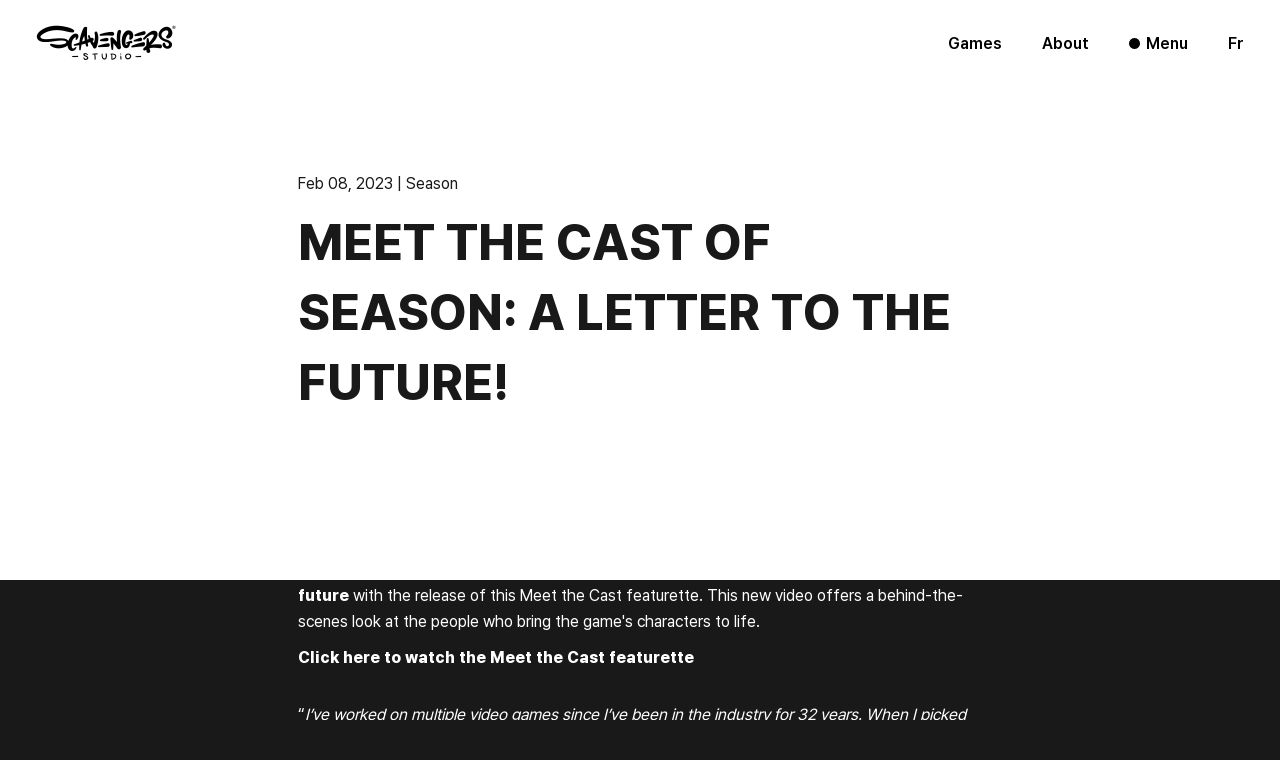

--- FILE ---
content_type: text/html; charset=UTF-8
request_url: https://www.scavengers.ca/journal/meet-the-cast-of-season-a-letter-to-the-future
body_size: 6354
content:
<!DOCTYPE html>
<html lang="en">
	<head>
		<meta charset="UTF-8"/>
		<meta http-equiv="X-UA-Compatible" content="IE=edge"/>
		<meta name="viewport" content="width=device-width, initial-scale=1.0"/>
        <link rel="icon" type="image/x-icon" href="/favicon.ico">
		<link href="/dist/main.css" rel="stylesheet"/>
        <link rel="stylesheet" href="https://static.zohocdn.com/recruit/embed_careers_site/css/v1.0/embed_jobs.f432da7752b1e1a34cd686051146d9b0.css" type="text/css">
        <script src="https://www.google.com/recaptcha/api.js" async defer></script>
        <script src="https://static.zohocdn.com/recruit/embed_careers_site/javascript/v1.0/embed_jobs.5a71e72320d517a462350c6022ccfe36.js"></script>
        <script>
            /*function onSubmit(data) {
                document.getElementById("newsletterForm").submit();
            }*/

            function onSubmitContact(data) {
                document.getElementById("contactform").submit();
            }
        </script>

        <style>
            .grecaptcha-badge {display: none;}
        </style>

                            <meta name="google-site-verification" content="bBy_x7svvuPwY6413VPEf1zVcwb1p_ETNyw_GqG_mQI" />
            <!-- Google Tag Manager -->
            <script>(function(w,d,s,l,i){w[l]=w[l]||[];w[l].push({'gtm.start':
                        new Date().getTime(),event:'gtm.js'});var f=d.getElementsByTagName(s)[0],
                    j=d.createElement(s),dl=l!='dataLayer'?'&l='+l:'';j.async=true;j.src=
                    'https://www.googletagmanager.com/gtm.js?id='+i+dl;f.parentNode.insertBefore(j,f);
                })(window,document,'script','dataLayer','GTM-TW2HNRS');</script>
            <!-- End Google Tag Manager -->
		
		
    
        
    <title>Meet the Cast of SEASON: A letter to the future! - Scavengers Studio</title>

    <meta name="description" content="Scavengers Studio is a video game studio and publisher based in Montreal, Canada" data-vmid="description" />

        <meta property="fb:app_id" content="" />
    <meta property="og:url" content="https://www.scavengers.ca/journal/meet-the-cast-of-season-a-letter-to-the-future" />
    <meta property="og:type" content="website" />
    <meta property="og:title" content="Scavengers Studio" data-vmid="og:title" />

    <meta property="og:image" content="" data-vmid="og:image" />
    <meta property="og:image:width" content="1200" />
    <meta property="og:image:height" content="630" />
    <meta property="og:description" content="Scavengers Studio is a video game studio and publisher based in Montreal, Canada" data-vmid="og:description" />
    <meta property="og:site_name" content="Scavengers Studio" />
    <meta property="og:locale" content="en" />
    
        <meta name="twitter:card" content="summary_large_image" />
    <meta name="twitter:site" content="Scavengers Studio" />
    <meta name="twitter:url" content="https://www.scavengers.ca/journal/meet-the-cast-of-season-a-letter-to-the-future" />
    <meta name="twitter:title" content="Scavengers Studio" />
    <meta name="twitter:description" content="Scavengers Studio is a video game studio and publisher based in Montreal, Canada" />
    <meta name="twitter:image" content="" />

        
    <link rel="home" href="https://www.scavengers.ca" />
    <link rel="canonical" href="https://www.scavengers.ca/journal/meet-the-cast-of-season-a-letter-to-the-future" data-vmid="canonical" />

                                                                <link rel="alternate" hreflang="en" href="https://www.scavengers.ca/journal/meet-the-cast-of-season-a-letter-to-the-future" />
                                                                        <link rel="alternate" hreflang="fr" href="https://www.scavengers.ca/fr/journal/meet-the-cast-of-season-a-letter-to-the-future" />
                        	</head>

	<body style="opacity: 0">
                    <!-- Google Tag Manager (noscript) -->
            <noscript><iframe src="https://www.googletagmanager.com/ns.html?id=GTM-TW2HNRS"
                              height="0" width="0" style="display:none;visibility:hidden"></iframe></noscript>
            <!-- End Google Tag Manager (noscript) -->
        
		<div class="site-wrapper">
									
	<header class="header">
	<a class="header__logo" href="https://www.scavengers.ca"></a>
	<div class="header__nav" id="mainMenu">


		
		

		<ul class="nav__items">
								
	<li class="nav__item nav__item--games">
		<roll-text>
			<a >
				<div data-rolltext-1>Games</div>
				<div data-rolltext-2 data-content="Games"></div>
			</a>
		</roll-text>

					<ul>
										
	<li class="nav__item season">
		<roll-text>
			<a  href="https://www.scavengers.ca/games/season" >
				<div data-rolltext-1>SEASON: A letter to the future</div>
				<div data-rolltext-2 data-content="SEASON: A letter to the future"></div>
			</a>
		</roll-text>

			</li>

										
	<li class="nav__item darwin-project">
		<roll-text>
			<a  href="https://www.scavengers.ca/games/darwin-project" >
				<div data-rolltext-1>Darwin Project</div>
				<div data-rolltext-2 data-content="Darwin Project"></div>
			</a>
		</roll-text>

			</li>

							</ul>
			</li>

								
	<li class="nav__item nav__item--about">
		<roll-text>
			<a  href="https://www.scavengers.ca/about" >
				<div data-rolltext-1>About</div>
				<div data-rolltext-2 data-content="About"></div>
			</a>
		</roll-text>

			</li>

								
	<li class="nav__item nav__item--policy">
		<roll-text>
			<a  href="https://www.scavengers.ca/scavengers-policy" >
				<div data-rolltext-1>Studio Policy</div>
				<div data-rolltext-2 data-content="Studio Policy"></div>
			</a>
		</roll-text>

			</li>

								
	<li class="nav__item nav__item--journal">
		<roll-text>
			<a  href="https://www.scavengers.ca/journal" >
				<div data-rolltext-1>Journal</div>
				<div data-rolltext-2 data-content="Journal"></div>
			</a>
		</roll-text>

			</li>

								
	<li class="nav__item nav__item--careers">
		<roll-text>
			<a  href="https://www.scavengers.ca/careers" >
				<div data-rolltext-1>Careers</div>
				<div data-rolltext-2 data-content="Careers"></div>
			</a>
		</roll-text>

			</li>

								
	<li class="nav__item nav__item--policy">
		<roll-text>
			<a  href="https://www.scavengers.ca/pledge-inclusion" >
				<div data-rolltext-1>DEI Policy</div>
				<div data-rolltext-2 data-content="DEI Policy"></div>
			</a>
		</roll-text>

			</li>

								
	<li class="nav__item nav__item--menu">
		<roll-text>
			<a >
				<div data-rolltext-1>Menu</div>
				<div data-rolltext-2 data-content="Menu"></div>
			</a>
		</roll-text>

			</li>

					</ul>


		
<div class="lang-switcher">
																														
		<a href="https://www.scavengers.ca/journal/meet-the-cast-of-season-a-letter-to-the-future" data-prevent-barba  class="active" >en</a>

																														
		<a href="https://www.scavengers.ca/fr/journal/meet-the-cast-of-season-a-letter-to-the-future" data-prevent-barba >fr</a>

	</div>

		<div class="main-menu-overlay__controls">
			<div class="close-menu nav__item--menu">Close</div>
		</div>
	</div>
</header>



	<div class="main-menu-overlay" id="mainMenuOverlay" style="opacity:0;">
    <div class="main-menu-overlay__scroller">
        <div class="social">
            <span class="title">Social</span>
                                                <a href="https://bsky.app/profile/scavstudio.bsky.social" target="_blank" title="BlueSky">BlueSky</a>
                                    <a href="https://ca.linkedin.com/company/scavengers-studio" target="_blank" title="LinkedIn">LinkedIn</a>
                                    <a href="https://www.instagram.com/scavstudio/?hl=fr" target="_blank" title="Instagram">Instagram</a>
                                    <a href="https://www.youtube.com/c/ScavengersStudio?app=desktop" target="_blank" title="Youtube">Youtube</a>
                                    <a href="https://www.facebook.com/ScavengersStudio/" target="_blank" title="Facebook">Facebook</a>
                                    </div>
        <div class="main-menu-overlay__inner">

            
            
            
            
<div class="lang-switcher">
																														
		<a href="https://www.scavengers.ca/journal/meet-the-cast-of-season-a-letter-to-the-future" data-prevent-barba  class="active" >en</a>

																														
		<a href="https://www.scavengers.ca/fr/journal/meet-the-cast-of-season-a-letter-to-the-future" data-prevent-barba >fr</a>

	</div>

            <div class="games">
                <hover-links>
                    <div class="hover-links">
                        
                            
                            <div class="hover-links__item">
                                <img class="hover-links__item-reveal" src="https://scavengers.s3.ca-central-1.amazonaws.com/5_4-desktop-684x510.jpg" alt="SEASON: A letter to the future">

                                <div class="hover-links__item-content">
                                                                    <a  href="https://www.scavengers.ca/games/season"  class="nav__link season"  >SEASON: A letter to the future</a>
            
                                </div>
                            </div>
                        
                            
                            <div class="hover-links__item">
                                <img class="hover-links__item-reveal" src="https://scavengers.s3.ca-central-1.amazonaws.com/5_6-desktop-684x510.jpg" alt="Darwin Project">

                                <div class="hover-links__item-content">
                                                                    <a  href="https://www.scavengers.ca/games/darwin-project"  class="nav__link darwin-project"  >Darwin Project</a>
            
                                </div>
                            </div>
                                            </div>
                </hover-links>
            </div>

            <div class="corpo">
                <ul>
                                                            
                <li class="nav__item nav__item--games">

                    <roll-text>
                        <a  class="nav__link "  >
                            <div data-rolltext-1>Games</div>
                            <div data-rolltext-2 data-content="Games"></div>
                        </a>
                    </roll-text>

                </li>
            
                                                            
                <li class="nav__item nav__item--about">

                    <roll-text>
                        <a  href="https://www.scavengers.ca/about"  class="nav__link "  >
                            <div data-rolltext-1>About</div>
                            <div data-rolltext-2 data-content="About"></div>
                        </a>
                    </roll-text>

                </li>
            
                                                            
                <li class="nav__item nav__item--policy">

                    <roll-text>
                        <a  href="https://www.scavengers.ca/scavengers-policy"  class="nav__link "  >
                            <div data-rolltext-1>Studio Policy</div>
                            <div data-rolltext-2 data-content="Studio Policy"></div>
                        </a>
                    </roll-text>

                </li>
            
                                                            
                <li class="nav__item nav__item--journal">

                    <roll-text>
                        <a  href="https://www.scavengers.ca/journal"  class="nav__link nav__link--active"  >
                            <div data-rolltext-1>Journal</div>
                            <div data-rolltext-2 data-content="Journal"></div>
                        </a>
                    </roll-text>

                </li>
            
                                                            
                <li class="nav__item nav__item--careers">

                    <roll-text>
                        <a  href="https://www.scavengers.ca/careers"  class="nav__link "  >
                            <div data-rolltext-1>Careers</div>
                            <div data-rolltext-2 data-content="Careers"></div>
                        </a>
                    </roll-text>

                </li>
            
                                                            
                <li class="nav__item nav__item--policy">

                    <roll-text>
                        <a  href="https://www.scavengers.ca/pledge-inclusion"  class="nav__link "  >
                            <div data-rolltext-1>DEI Policy</div>
                            <div data-rolltext-2 data-content="DEI Policy"></div>
                        </a>
                    </roll-text>

                </li>
            
                                                            
                <li class="nav__item nav__item--menu">

                    <roll-text>
                        <a  class="nav__link "  >
                            <div data-rolltext-1>Menu</div>
                            <div data-rolltext-2 data-content="Menu"></div>
                        </a>
                    </roll-text>

                </li>
            
                                    </ul>
            </div>

            
            

        </div>
    </div>
</div>

	<div class="wrapper" data-barba="wrapper">
			<main class="journal" data-barba="container" data-barba-namespace="journal" data-lang-en="/journal/meet-the-cast-of-season-a-letter-to-the-future" data-lang-fr="/fr/journal/meet-the-cast-of-season-a-letter-to-the-future">

		<section class="journal__hero journal__container">
			<split-lines>
								<p class="sup">Feb 08, 2023
																		|
							Season
															</p>
			</split-lines>

			<split-lines>
				<h1 class="h2">Meet the Cast of SEASON: A letter to the future!</h1>
			</split-lines>

			<parallax-img data-translate="100">
				<img src="https://scavengers.s3.ca-central-1.amazonaws.com/SEASON_MTC_Thumbnail.png" alt="" srcset="">
			</parallax-img>
        </section>

        <section class="journal__container">
            <div class="wysiwyg" data-anim data-add-class="translate-in"><p dir="ltr">Get to know the voice actors behind the meditative exploration game <strong>SEASON: A letter to the future</strong> with the release of this Meet the Cast featurette. This new video offers a behind-the-scenes look at the people who bring the game's characters to life.<br /></p>
<p dir="ltr"><strong><a href="https://youtu.be/EAy2mCXnWGo" target="_blank" rel="noreferrer noopener">Click here to watch the Meet the Cast featurette</a></strong></p>
<figure><strong><img src="https://lh5.googleusercontent.com/zNd2oZOKY8yGXuHLjlQ4DgZQN9hIho5Esg4c52_VkGmHnABOG93g6h7RRDBdS61kSXG-lnETRV0oz08vNHQGjG4p1rcwETZej2L6zlw4u_jkj2ZRA7NpX9-kozl6nUj4ANQvQfecraDPmZXXjUiLyZc" width="519" height="343" alt="" /></strong></figure><strong>
</strong>

<p dir="ltr">“<em>I’ve worked on multiple video games since I’ve been in the industry for 32 years. When I picked up the breakdown and I started reading through it, I didn’t quite understand the concept at first. And then I started reading the lines for the audition and I was just like “Wait a second, it feels like a moment of life.” Well, this game is like a good book where you just wanna know what happens next. It felt much more than just a game, it felt like capturing a moment of time.</em>” <strong>- Russell Yuen (Poros character)</strong></p>

<p dir="ltr"><strong>MEET THE CAST</strong></p>
<p dir="ltr"><strong>Maureen Adelson (Estelle)<br /></strong>Maureen Adelson is a Montreal-based multidisciplinary artist with a strong thirst for knowledge and a deep love for creative endeavors. She is forever grateful for the memories created and people met while working on Season. Maureen voices Estelle in English and French.</p>

<figure><img src="https://lh5.googleusercontent.com/FiuCL2JGqdboF5PPeQFfTUrY0in2YmVhaRhfbPHK9ryKlG4WZvKbYSItlaFdUAkpxk_XmtyPDw46rXuGQ6fx35c2dXDZ8OEbe5lK613ye5-OTJzvtn4eAdFR_LBIWZ75Av5RFzrj1edOc_gOktyPbi4" width="474" height="712" alt="" /></figure>
<p dir="ltr"><strong>Chimwemwe Miller (Estelle’s Dad, Easel &amp; The Troll)<br /></strong>Growing up in Montreal, Chimwemwe had the opportunity to discover music and acting at a young age. His love for storytelling spills over into everything he does whether in front of the camera, on stage or as a voice actor. He has been the voice for characters on such video games as Assassins Creed, Far Cry, Marvel's Guardians Of The Galaxy, Outlast and Deus Ex and is honoured to be able to lend his talents to the beautiful story and world that is SEASON: A Letter To The Future. Chimwemwe voices Estelle’s Dad, Easel &amp; The Troll in English and French.</p>

<p dir="ltr"><strong>Russell Yuen (Poros) <br /></strong>Russell Yuen is one of Canada's busiest character actors with 32 years in the industry and more than 185 credits in film &amp; television. Nominated for a CSA this year for his role in the series Tokens, his upcoming projects are Netflix’s long-awaited series The Three-Body Problem and a role in CBS’ Star Trek- Strange New Worlds. Russell voices Poros in English and French.</p>

<figure><img src="https://lh4.googleusercontent.com/gctrF1Jz4OgVWcvXFwsAfb5f8P0cT6DpiT5juAMdiP9HCQakQgDQpreH6zt4QYVsPoSqX6nfTy1eOsDinENLHt4Y_5aNYx-skAor0-Q2w1rVOy3Dhhql6IkTf3cPX4hQxFvTR65MSF14teAcBVEGeHQ" width="288" height="192" alt="" /></figure>
<figure><img src="https://lh6.googleusercontent.com/aKshwGrFQ-MzfEMmf0K5EPShMrK6KuoGsfUKExxmcL80RXZ8P19la_70Gkh3iP7Ckyt0dcJ_pWl8ckjLuId6NoJZrsMZctIRP6wGzLPuNCr1elZyxXToAYeKZcuioE9doB_aoC0nXzEfQo4wZoUyZVg" width="291" height="194" alt="" /></figure>
<p><br /><br /></p>
<p dir="ltr">In <strong><em>SEASON: A letter to the future</em></strong><em>, </em>you play as a young woman from a secluded village exploring the world by bike for the first time, collecting memories before a cataclysm washes everything away. <em>SEASON</em> is a quest to discover a new world; one unknown yet familiar. Document, photograph, and record life as you find it, while you still can. </p>
<p dir="ltr">The gameplay of <strong><em>SEASON: A letter to the future</em></strong> focuses on exploring, recording, meeting others, and unraveling the strange world around you. At any point, you can hop off your bike and equip a recording tool from your bag. Each captures a different element; sounds and music, art and architecture, voices of old people, vanishing religious practices, the traces of seasons long past. Your tools help you examine the world more closely until you’re able to grasp the culture, history, and ecology underneath everything. </p>
<p dir="ltr"><strong>SEASON: A letter to the future</strong> is available digitally on <a href="https://store.playstation.com/en-ca/concept/10001697">PlayStation 5</a> and <a href="https://store.playstation.com/en-ca/concept/10001697">PlayStation 4</a> for $29.99 USD and <a href="https://store.steampowered.com/app/695330/SEASON_A_letter_to_the_future/?utm_source=Press&amp;utm_medium=Release&amp;utm_campaign=SteamNextFest">Steam</a> and <a href="https://store.epicgames.com/en-US/p/season?utm_source=Press&amp;utm_medium=Release&amp;utm_campaign=SteamNextFest">Epic Games Store</a> for $24.99 USD. PC players interested in the digital soundtrack can purchase it as a <a href="https://store.steampowered.com/bundle/29326/SEASON_A_letter_to_the_future_Soundtrack_Bundle/?snr=1_5_9__403">bundle </a>with the game for $29.99 USD or <a href="https://store.steampowered.com/app/2233230/SEASON_A_letter_to_the_future_Complete_Soundtrack/?snr=1_5_9__405">by itself </a>for $9.99 USD.</p>
<p><br /></p></div>
        </section>

				

		<div class="journal__container">

			<section class="inline-socials">
				<p class="h4">Share</p>
				<ul>
					<li class="twitter">
						<a href="https://twitter.com/intent/tweet?url=https://www.scavengers.ca/journal/meet-the-cast-of-season-a-letter-to-the-future" target="_blank">
							Twitter
						</a>
					</li>
					<li class="linkedin">
						<a href="https://www.linkedin.com/shareArticle?mini=true&url=https://www.scavengers.ca/journal/meet-the-cast-of-season-a-letter-to-the-future&title=&summary=Scavengers: Meet%20the%20Cast%20of%20SEASON%3A%20A%20letter%20to%20the%20future%21&source=" target="_blank">
							LinkedIn
						</a>
					</li>

					<li class="facebook">
						<a href="https://www.facebook.com/sharer/sharer.php?u=https://www.scavengers.ca/journal/meet-the-cast-of-season-a-letter-to-the-future" target="_blank">
							Facebook
						</a>
					</li>
				</ul>
			</section>
		</div>

		<div class="page-padding-x">
			

	<section class="section-padding-y">
		<split-chars>
			<h3 class="h3">Related Articles</h3>
		</split-chars>

		<hover-links class="hover-links--responsive-reveal">

																					
				
				<div class="hover-links__item">
					<img class="hover-links__item-reveal" src="https://scavengers.s3.ca-central-1.amazonaws.com/Thumbnail-1.jpg">
					<div>
						<p class="hover-links__item-header">Jan 12, 2023

																								|
									Season
															
						</p>
						<roll-text>
							<split-lines>
								<a class="h2" href="https://www.scavengers.ca/journal/new-trailer-reveals-the-story-and-characters-of-season-a-letter-to-the-future" >
									<div data-rolltext-1>New Trailer Reveals the Story and Characters of SEASON: A letter to the future</div>
									<div data-rolltext-2 data-content="New Trailer Reveals the Story and Characters of SEASON: A letter to the future"></div>
								</a>
							</split-lines>
						</roll-text>
					</div>
				</div>

																					
				
				<div class="hover-links__item">
					<img class="hover-links__item-reveal" src="https://scavengers.s3.ca-central-1.amazonaws.com/SEASON_ThumbnailWeirdSize-1.png">
					<div>
						<p class="hover-links__item-header">Dec 08, 2022

																								|
									Season
															
						</p>
						<roll-text>
							<split-lines>
								<a class="h2" href="https://www.scavengers.ca/journal/season-a-letter-to-the-future-comes-to-ps5-ps4-and-pc-on-january-31st" >
									<div data-rolltext-1>SEASON: A letter to the future Comes to PS5, PS4,  and PC on January 31st</div>
									<div data-rolltext-2 data-content="SEASON: A letter to the future Comes to PS5, PS4,  and PC on January 31st"></div>
								</a>
							</split-lines>
						</roll-text>
					</div>
				</div>

																					
				
				<div class="hover-links__item">
					<img class="hover-links__item-reveal" src="https://scavengers.s3.ca-central-1.amazonaws.com/Map-Gif-SeasonV3.gif">
					<div>
						<p class="hover-links__item-header">Jul 19, 2022

																								|
									Playtest
																	|
									Season
															
						</p>
						<roll-text>
							<split-lines>
								<a class="h2" href="https://www.scavengers.ca/journal/behind-the-scenes-covid-19-playtest" >
									<div data-rolltext-1>Behind the scenes : COVID-19 Playtest</div>
									<div data-rolltext-2 data-content="Behind the scenes : COVID-19 Playtest"></div>
								</a>
							</split-lines>
						</roll-text>
					</div>
				</div>

			
		</hover-links>


		<a class="cta" data-anim data-add-class="in" href="/journal">Read More</a>
	</section>

		</div>
    </main>
	</div>

	<footer class="footer">
	<div class="footer__top footer__container invert page-padding-x">
		<div>
			<p class="h4">Mail</p>
			<ul class="smallp footer__ul">
				<li>
					<a href="mailto:info@scavengers.ca">info@scavengers.ca</a>
				</li>
			</ul>
		</div>
					<div class="social">
				<p class="h4">Social</p>

				<ul class="smallp footer__ul footer__ul-inline">
											<li>
							<a href="https://bsky.app/profile/scavstudio.bsky.social" target="_blank" title="BlueSky">BlueSky</a>
						</li>
											<li>
							<a href="https://ca.linkedin.com/company/scavengers-studio" target="_blank" title="LinkedIn">LinkedIn</a>
						</li>
											<li>
							<a href="https://www.instagram.com/scavstudio/?hl=fr" target="_blank" title="Instagram">Instagram</a>
						</li>
											<li>
							<a href="https://www.youtube.com/c/ScavengersStudio?app=desktop" target="_blank" title="Youtube">Youtube</a>
						</li>
											<li>
							<a href="https://www.facebook.com/ScavengersStudio/" target="_blank" title="Facebook">Facebook</a>
						</li>
									</ul>
			</div>
				<div>
			<p class="h4">Others</p>

			<ul  class="smallp footer__ul nav-items"><li  class="nav-item"><a  class="nav-link" href="https://www.scavengers.ca/privacy-policy">Privacy Policy</a></li><li  class="nav-item"><a  class="nav-link" href="https://www.scavengers.ca/terms-conditions">Terms &amp; Conditions</a></li></ul>
		</div>
	</div>
</div>
<div class="footer__bottom footer__container page-padding-x">
	<div>Scavengers Studio</div>
	<div>All rights reserved ©2026</div>
	<div>
		<a href="https://www.leeroy.ca" target="_blank">Crafted by Leeroy</a>
	</div>
</div></footer>

		<lottie-transition v-pre></lottie-transition>

		</div>

		<custom-cursor></custom-cursor>

		<script src="/dist/bundle.js"></script>
	</body>
</html>


--- FILE ---
content_type: text/css
request_url: https://www.scavengers.ca/dist/main.css
body_size: 12096
content:
blockquote,body,dd,dl,dt,fieldset,figure,h1,h2,h3,h4,h5,h6,hr,html,iframe,legend,li,ol,p,pre,textarea,ul{margin:0;padding:0}h1,h2,h3,h4,h5,h6{font-size:100%;font-weight:300}ul{list-style:none}button,input,select,textarea{background-color:transparent;background-image:none;border:none;box-shadow:none;margin:0}button:active,button:focus,input:active,input:focus,select:active,select:focus,textarea:active,textarea:focus{outline:none}html{box-sizing:border-box}*,:after,:before{box-sizing:inherit}img,video{height:auto;max-width:100%}iframe{border:0}table{border-collapse:collapse;border-spacing:0}td,th{padding:0}td:not([align]),th:not([align]){text-align:inherit}address{font-style:normal}@font-face{font-display:swap;font-family:_Pretendard;font-style:normal;font-weight:400;src:url(/dist/static/fonts/Pretendard-Regular.woff2) format("woff2"),url(/dist/static/fonts/Pretendard-Regular.woff) format("woff")}@font-face{font-display:swap;font-family:_Pretendard;font-style:normal;font-weight:600;src:url(/dist/static/fonts/Pretendard-SemiBold.woff2) format("woff2"),url(/dist/static/fonts/Pretendard-SemiBold.woff) format("woff")}@font-face{font-display:swap;font-family:_Pretendard;font-style:normal;font-weight:900;src:url(/dist/static/fonts/Pretendard-ExtraBold.woff2) format("woff2"),url(/dist/static/fonts/Pretendard-ExtraBold.woff) format("woff")}@font-face{font-display:swap;font-family:_Ortica;font-style:normal;font-weight:300;src:url(/dist/static/fonts/Ortica-Light.woff2) format("woff2"),url(/dist/static/fonts/Ortica-Light.woff) format("woff")}*{-webkit-font-smoothing:antialiased;-moz-osx-font-smoothing:grayscale}html{font-size:10px}::-moz-selection{background:#fff;color:#000}::selection{background:#fff;color:#000}body{background-color:#191919;color:#fff;font-family:_Pretendard,arial,sans-serif;font-size:1.5rem;font-weight:300;letter-spacing:0;overflow-x:hidden;overflow-y:scroll}.wrapper{overflow:hidden}a{cursor:pointer;text-decoration:none}a,p{font-family:_Pretendard,arial,sans-serif}p{font-size:1.6rem;font-weight:400;line-height:2.6rem;margin-bottom:1rem}.color--white{color:#fff}.color--black{color:#191919}.smallp{font-size:1.4rem;line-height:2.4rem}.h1,.h1 p,.smallp,.wysiwyg h1{font-family:_Pretendard,arial,sans-serif}.h1,.h1 p,.wysiwyg h1{font-size:10rem;font-weight:900;line-height:1;text-transform:uppercase}@media(max-width:1024px){.h1,.h1 p,.wysiwyg h1{font-size:6rem}}.h2,.h2 p,.wysiwyg h2{font-family:_Pretendard,arial,sans-serif;font-size:5rem;font-weight:900;line-height:7rem;text-transform:uppercase}@media(max-width:1024px){.h2,.h2 p,.wysiwyg h2{font-size:3rem;line-height:5rem}}.h3,.h3 p,.wysiwyg h3{font-family:_Ortica,arial;font-size:3rem;font-weight:300;line-height:5rem;margin-bottom:6rem}.h4,.h4 p,.wysiwyg h4{font-family:_Pretendard,arial,sans-serif;font-size:1.4rem;font-weight:900;line-height:2.4rem;margin-bottom:2rem;text-transform:uppercase}.h3 a,.h4 a{color:inherit;font-family:inherit;text-decoration:underline;text-decoration-thickness:from-font;text-underline-position:under}.wysiwyg h2,.wysiwyg h3{margin-bottom:40px;margin-top:110px}.wysiwyg a{color:#fff;font-family:inherit}.wysiwyg ul{font-family:_Pretendard,arial,sans-serif;font-size:1.6rem;font-weight:400;line-height:2.6rem;list-style-type:disc;margin:0 0 3rem 2rem}.wysiwyg ul li{color:#fff;margin-bottom:1.6rem}.wysiwyg u{text-decoration-thickness:from-font;text-underline-position:under}[data-add-class=translate-in]{opacity:0;transform:translateY(50px)}[data-add-class=translate-in].translate-in{opacity:1;transform:translateY(0);transition:opacity 1s linear,transform 1s cubic-bezier(.3,0,0,1)}[data-add-class=fade-in]{opacity:0}[data-add-class=fade-in].fade-in{opacity:1;transition:opacity 1s linear}.large-img-container,.page-padding-x,.pdf-preview,.staggered-rows,.text-hero{padding-left:115px;padding-right:115px}@media(min-width:1200px){.large-img-container,.page-padding-x,.pdf-preview,.staggered-rows,.text-hero{padding-left:calc(50vw - 570px);padding-right:calc(50vw - 570px)}}@media(min-width:1600px){.large-img-container,.page-padding-x,.pdf-preview,.staggered-rows,.text-hero{padding-left:calc(50vw - 700px);padding-right:calc(50vw - 700px)}}@media(max-width:1024px){.large-img-container,.page-padding-x,.pdf-preview,.staggered-rows,.text-hero{padding-left:66px;padding-right:66px}}@media(max-width:640px){.large-img-container,.page-padding-x,.pdf-preview,.staggered-rows,.text-hero{padding-left:30px;padding-right:30px}}.full-width,.large-img-container,.pdf-preview,.staggered-rows{margin-left:-115px;max-width:none;width:calc(100% + 230px)}@media(min-width:1200px){.full-width,.large-img-container,.pdf-preview,.staggered-rows{margin-left:calc(-50vw - -570px);width:100vw}}@media(min-width:1600px){.full-width,.large-img-container,.pdf-preview,.staggered-rows{margin-left:calc(-50vw - -700px);width:100vw}}@media(max-width:1024px){.full-width,.large-img-container,.pdf-preview,.staggered-rows{margin-left:-66px;width:calc(100% + 132px)}}@media(max-width:640px){.full-width,.large-img-container,.pdf-preview,.staggered-rows{margin-left:-30px;width:calc(100% + 60px)}}.full-height{height:100vh;height:calc(var(--vh, 1vh)*100);min-height:500px}.large-height{height:110vh;width:100%}.invert,.staggered-rows,.text-hero{background-color:#fff;color:#191919}.invert ::-moz-selection,.staggered-rows ::-moz-selection,.text-hero ::-moz-selection{background:#191919;color:#fff}.invert ::selection,.staggered-rows ::selection,.text-hero ::selection{background:#191919;color:#fff}.vertical-scrolltrigger-target{transform:translateY(50%);transition:transform .75s ease}.vertical-scrolltrigger-target.in{transform:translateY(0)}.header{align-items:center;display:flex;height:86px;justify-content:space-between;left:0;mix-blend-mode:difference;padding:0 36px;position:fixed;top:0;transition:opacity 1s linear;width:100%;z-index:20}@media(max-width:640px){.header{background-color:#191919;mix-blend-mode:normal;padding:0 28px}}.header__logo{background-image:url(/dist/static/img/Logo_scavengers_white.a2f9513..png);background-position:0;background-repeat:no-repeat;background-size:contain;height:36px;width:200px}.header__nav{align-items:center;display:flex;font-size:1.6rem;font-weight:600;height:100%;line-height:1.9rem}.header__nav .lang-switcher{margin:0 0 0 4rem}.header__nav .lang-switcher a{color:#fff;text-transform:capitalize}.header__nav .lang-switcher a.active{display:none}@media(max-width:640px){.header__nav .lang-switcher{display:none}}.header__nav .nav__items{display:flex}.header__nav .nav__items roll-text{margin-bottom:0}.header__nav .nav__items roll-text div{font-size:1.6rem}.header__nav .nav__items roll-text div[data-content=Menu]{display:flex;left:1.7rem}.header__nav .nav__items .nav__item{margin-left:40px;position:relative}.header__nav .nav__items .nav__item ul{display:flex;flex-direction:column;left:0;margin:0;max-height:0;opacity:0;overflow:hidden;padding:1.4rem 0 0;pointer-events:none;position:absolute;top:100%;transition:all .3s ease-in-out;width:15rem}.header__nav .nav__items .nav__item ul .nav__item{margin-left:0;padding:0 0 1rem}.header__nav .nav__items .nav__item a{align-items:center;color:#fff;display:flex;font-size:1.6rem}.header__nav .nav__items .nav__item--games:hover ul{max-height:30rem;opacity:1;pointer-events:auto;transition:all .6s ease-in-out}.header__nav .nav__items .nav__item--menu a:before{background-color:#fff;border-radius:50%;content:"";height:1.1rem;margin-right:.6rem;width:1.1rem}.header__nav .nav__items .nav__item--careers,.header__nav .nav__items .nav__item--journal,.header__nav .nav__items .nav__item--playtest,.header__nav .nav__items .nav__item--policy{display:none}@media(max-width:640px){.header__nav .nav__items .nav__item--about,.header__nav .nav__items .nav__item--contact,.header__nav .nav__items .nav__item--games{display:none}}.header--swiper-fullscreen{opacity:0;pointer-events:none}.header .main-menu-overlay__controls{opacity:0;pointer-events:none;position:absolute;z-index:-9999}.header.main-menu-overlay--active .nav__items{display:none;opacity:0;pointer-events:none}.header.main-menu-overlay--active .lang-switcher{order:2}.header.main-menu-overlay--active .main-menu-overlay__controls{opacity:1;pointer-events:auto;position:relative;z-index:1}.header.main-menu-overlay--active .main-menu-overlay__controls .close-menu{align-items:center;display:flex}.header.main-menu-overlay--active .main-menu-overlay__controls .close-menu:before{background-color:#fff;border-radius:50%;content:"";height:1.1rem;margin-right:.6rem;width:1.1rem}.header-padding{padding-top:86px}.section-padding-y{padding-bottom:100px;padding-top:100px}.section-padding-y-large,.staggered-rows{padding-bottom:210px;padding-top:210px}@media(max-width:1024px){.section-padding-y-large,.staggered-rows{padding-bottom:110px;padding-top:110px}}.full{height:100%;left:0;position:absolute;top:0;width:100%}.top-white{position:relative}.top-white:after{background-color:#fff;content:"";height:50%;left:0;position:absolute;top:0;width:100vw;z-index:0}.top-white>*{z-index:1}.bottom-white{position:relative}.bottom-white:after{background-color:#fff;bottom:0;content:"";height:50%;left:0;position:absolute;width:100vw;z-index:0}.bottom-white>*{z-index:1}.grid-section{display:grid;grid-template-areas:"title description" "image cta";grid-template-columns:50% 50%;margin-bottom:400px}@media(max-width:1024px){.grid-section{grid-template-areas:"title title" "description description" "image cta";grid-template-columns:60% 40%;margin-bottom:330px}}@media(max-width:640px){.grid-section{grid-template-areas:"title" "description" "cta" "image";grid-template-columns:100%;margin-bottom:65vw}}.grid-section-title{grid-area:title;padding:60px 50px 0 0;width:100%}@media(max-width:1024px){.grid-section-title{padding:0;width:50%}}@media(max-width:640px){.grid-section-title{width:100%}}.grid-section-title .h3{margin:0}.grid-section-description{display:flex;flex-direction:column;grid-area:description;justify-content:flex-end;margin-left:auto;padding:160px 0 0;width:100%}@media(max-width:1024px){.grid-section-description{padding:50px 0}}.grid-section-cta{grid-area:cta;margin-left:auto;padding-bottom:45px;width:100%}@media(max-width:1024px){.grid-section-cta{text-align:right}.grid-section-cta .cta{margin-top:0}}@media(max-width:640px){.grid-section-cta{padding-bottom:60px;text-align:left}}.grid-section-img{grid-area:image;position:relative}@media(max-width:640px){.grid-section-img{height:50vw}}.grid-section-img parallax-img{height:530px;max-width:400px;position:absolute;width:32vw}@media(max-width:1024px){.grid-section-img parallax-img{height:426px;width:320px}}@media(max-width:640px){.grid-section-img parallax-img{height:100vw;width:100%}}.main-menu-overlay{background-color:#191919;height:100%;left:0;opacity:0;overflow:auto;pointer-events:none;position:fixed;top:0;transition:opacity .3s ease-in-out;width:100%;z-index:15}.main-menu-overlay__scroller{align-items:center;border:1px solid transparent;display:flex;height:100%;width:100%}.main-menu-overlay__scroller.small-screen{height:auto;padding-bottom:1px;position:relative}.main-menu-overlay .social{align-items:center;bottom:0;display:flex;left:0;margin:auto 0 0;padding:0 3.6rem 3.6rem;position:absolute;width:100%}@media(max-width:640px){.main-menu-overlay .social{display:none}}.main-menu-overlay .social .title{font-size:1.4rem;font-weight:800;margin-right:5rem;text-transform:uppercase}@media(max-width:640px){.main-menu-overlay .social .title{display:none}}.main-menu-overlay .social a{color:#fff;font-size:1.6rem;margin:0 5rem 0 0}@media(max-width:640px){.main-menu-overlay .social a{margin:0 2.5rem 0 0}}.main-menu-overlay__inner{align-items:center;display:flex;flex-wrap:nowrap;justify-content:space-between;margin:86px auto;max-width:1366px;min-height:calc(100% - 172px);opacity:0;padding:0 3.6rem 3.6rem;position:relative;width:100%}@media(max-width:1024px){.main-menu-overlay__inner{align-items:flex-start;flex-flow:column nowrap;justify-content:center}}@media(max-width:640px){.main-menu-overlay__inner{margin:86px auto 0}}.main-menu-overlay__inner .lang-switcher{display:none;margin-bottom:10rem}@media(max-width:640px){.main-menu-overlay__inner .lang-switcher{margin-bottom:3rem}}.main-menu-overlay__inner .lang-switcher a{align-items:center;color:#fff;display:flex;font-size:1.6rem;font-weight:500;height:4rem;justify-content:center;margin-right:1.2rem;text-transform:capitalize;width:4rem}.main-menu-overlay__inner .lang-switcher a.active{background-color:#fff;border-radius:50%;color:#191919}@media(max-width:640px){.main-menu-overlay__inner .lang-switcher{display:flex}}.main-menu-overlay__inner .corpo{align-items:center;display:flex;height:100%;position:relative;top:2rem;width:40%}@media(max-width:1024px){.main-menu-overlay__inner .corpo{height:auto;margin-top:clamp(4rem,6vh,15rem);padding:0;top:0;width:100%}}.main-menu-overlay__inner .corpo roll-text{margin-bottom:0}.main-menu-overlay__inner .corpo roll-text div{font-size:3rem}@media(max-height:768px){.main-menu-overlay__inner .corpo roll-text div{font-size:1.6rem}}@media(max-width:640px){.main-menu-overlay__inner .corpo roll-text div{font-size:1.6rem}}.main-menu-overlay__inner .corpo ul{display:flex;flex-flow:row wrap;width:100%}.main-menu-overlay__inner .corpo ul li.nav__item{margin-bottom:4rem;overflow:hidden;width:45%}.main-menu-overlay__inner .corpo ul li.nav__item a{color:#fff;font-weight:400}.main-menu-overlay__inner .corpo ul li.nav__item--games,.main-menu-overlay__inner .corpo ul li.nav__item--menu{display:none}@media(max-width:1024px){.main-menu-overlay__inner .corpo ul li.nav__item{margin-bottom:3rem}}@media(max-width:640px){.main-menu-overlay__inner .corpo ul li.nav__item{margin-bottom:2rem}}.main-menu-overlay__inner .games{align-items:center;display:flex;height:100%;padding-right:5%;width:50%}@media(max-width:1024px){.main-menu-overlay__inner .games{height:auto;padding-right:0;width:100%}}.main-menu-overlay__inner .games .hover-links{display:flex;flex-flow:column nowrap;justify-content:space-between;position:relative}.main-menu-overlay__inner .games .hover-links .hover-links__item{border:0;line-height:1.2;margin:4rem 0;overflow:hidden;padding:0;position:relative}@media(max-height:768px){.main-menu-overlay__inner .games .hover-links .hover-links__item{font-size:3rem;margin:2rem 0}}@media(max-width:1024px){.main-menu-overlay__inner .games .hover-links .hover-links__item{margin:2rem 0}}@media(max-width:640px){.main-menu-overlay__inner .games .hover-links .hover-links__item{font-size:3rem}}.main-menu-overlay__inner .games .hover-links .hover-links__item img{height:228px;-o-object-fit:cover;object-fit:cover;pointer-events:none;width:304px}.main-menu-overlay__inner .games .hover-links .hover-links__item a{color:#fff;font-size:5rem;font-weight:800;line-height:1.2;text-transform:uppercase}@media(max-height:768px){.main-menu-overlay__inner .games .hover-links .hover-links__item a{font-size:3rem}}@media(max-width:1100px){.main-menu-overlay__inner .games .hover-links .hover-links__item a{font-size:4rem}}@media(max-width:640px){.main-menu-overlay__inner .games .hover-links .hover-links__item a{font-size:3rem}}.main-menu-overlay.active{opacity:1;pointer-events:auto;transition:opacity .6s ease-in-out}.main-menu-overlay.active .main-menu-overlay__inner{opacity:1;transition:opacity .2s ease-in-out .6s}.cta{border:1px solid #fff;border-radius:50px;color:#fff;display:inline-block;font-family:_Pretendard,arial,sans-serif;font-size:1.6rem;font-weight:400;margin-top:50px;overflow:hidden;padding:10px 20px;position:relative;text-align:center;text-transform:uppercase;transition:all .3s cubic-bezier(.65,0,.35,1);z-index:0}.cta[data-add-class=in]{opacity:0;transition:all .3s cubic-bezier(.65,0,.35,1),opacity 1s linear}.cta.in{opacity:1}.cta:after{background-color:#fff;content:"";height:100%;left:0;position:absolute;top:0;transform:translateY(101%);transition:all .3s cubic-bezier(.65,0,.35,1);width:100%;z-index:-1}.cta:hover{color:#191919}.cta:hover:after{transform:translateY(0)}.cta.invert,.invert .cta{border-color:#191919;color:#191919}.cta.invert:after,.invert .cta:after{background-color:#191919}.cta.invert:hover,.invert .cta:hover{color:#fff}.footer{position:relative}.footer__container{display:flex;flex-direction:row;justify-content:space-between}.footer__top{padding-bottom:75px;padding-top:75px}.footer__top a{color:#191919;display:block;margin-bottom:5px}.footer__bottom{align-items:center;height:62px}.footer__bottom a{color:#fff}@media(max-width:640px){.footer__container{flex-direction:column}.footer .h4{margin-top:2rem}.footer__top{padding-bottom:60px;padding-top:60px}.footer__top>div:first-of-type .h4{margin-top:0}.footer__ul li{margin-bottom:1.5rem}.footer__ul-inline li{display:inline-block;width:26vw}.footer__bottom{flex-direction:row}.footer__bottom>div:first-of-type{display:none}.footer__bottom>div:nth-of-type(2){margin-right:10px}}.form{opacity:0;transform:translateY(50px)}.form.in{opacity:1;transform:translateY(0);transition:all 1s ease-out}.form__inline-container{border-bottom:1px solid #fff;display:flex}.form input[type=email]{color:#fff;font-family:_Pretendard,arial,sans-serif;font-weight:900;line-height:4rem;width:100%}.form input[type=email]::-moz-placeholder{color:inherit;text-transform:uppercase}.form input[type=email]::placeholder{color:inherit;text-transform:uppercase}.form input[type=submit]{background-image:url(/dist/static/img/Arrow-Right-White.09db86c..svg);background-position:50%;background-repeat:no-repeat;background-size:50%;height:4rem;width:4rem}.form__legals{margin-top:20px}.hero{align-items:center;display:flex;flex-direction:column;isolation:isolate;justify-content:center;margin-top:0;overflow:hidden;padding:0 50px;position:relative;text-align:center}@media(max-width:640px){.hero{padding:0 30px}}.hero parallax-img{position:absolute}.hero img,.hero video{-o-object-fit:cover;object-fit:cover;z-index:-1}.hero img,.hero video,.hero__shade{height:100%;left:0;position:absolute;top:0;width:100%}.hero__shade{background-color:#000;opacity:.285;pointer-events:none}.hero__title{position:relative}.big-list li{--border-color:#fff;--border-width:1px;align-items:center;background-image:linear-gradient(var(--border-color),var(--border-color));background-position:0 100%;background-repeat:no-repeat;background-size:0 var(--border-width);display:flex;justify-content:space-between;margin-bottom:4.5rem;padding-bottom:4.5rem;transition:background-size .5s ease;width:100%}.big-list li:last-of-type{background:none}.big-list li.border-in{background-size:100% var(--border-width)}.big-list__row-end{font-family:_Pretendard,arial,sans-serif;font-size:1.6rem;font-weight:900;margin-left:30px}@media(max-width:640px){.big-list li{align-items:flex-start;flex-direction:column}.big-list__row-end{margin-left:0}}.small-list *{line-height:1.1;margin:0}.small-list li{--border-color:#fff;--border-width:1px;background-image:linear-gradient(var(--border-color),var(--border-color));background-position:0 100%;background-repeat:no-repeat;background-size:0 var(--border-width);display:flex;justify-content:space-between;opacity:0;padding:4rem 0;transition:background-size .5s ease,opacity .5s linear;width:100%}.small-list li:last-of-type{background:none}.small-list li.in{background-size:100% var(--border-width);opacity:1}.small-list li a{display:flex;justify-content:space-between;width:100%}.small-list span:first-child{padding-right:4rem;width:50%}.small-list span:nth-child(2){padding-right:4rem;width:40%}.small-list span:nth-child(3){min-width:4rem;text-align:right;width:10%}.double-column{display:flex}.double-column .h3{max-width:455px}.double-column>p{margin-top:1rem}.double-column>*{width:50%}.double-column>:first-child{padding-right:80px}.double-column>:last-child{padding-right:20px}.double-column>*>p{margin-top:1rem}.double-column:not(:first-child){margin-top:150px}@media(max-width:1024px){.double-column{flex-direction:column}.double-column>*{width:100%}.double-column>:first-child{margin-bottom:80px}.double-column>*>p{margin-top:0}}@media(max-width:640px){.double-column>:first-child{padding-right:0}}.section-header{display:flex;justify-content:space-between;margin-bottom:100px}.section-header p{margin-bottom:0}@media(max-width:1024px){.section-header{margin-bottom:80px}}@media(max-width:640px){.section-header{flex-direction:column}.section-header p{margin-bottom:2rem}.section-header p:last-of-type{margin-bottom:0}.section-header__game{display:none}}.follow-links{display:flex;justify-content:space-between;margin-top:85px}.follow-links .h4{margin-right:30px;margin-top:0;width:35%}.follow-links ul{width:65%}.follow-links li{display:inline-block;margin-bottom:1rem;text-align:right;width:32%}.follow-links li a{color:#fff}@media(max-width:640px){.follow-links{flex-direction:column}.follow-links .h4{margin-right:0;width:100%}.follow-links ul{display:flex;flex-wrap:wrap;justify-content:space-between;width:100%}.follow-links li{flex-basis:33%;width:auto}.follow-links li:nth-child(3n-1){text-align:center}.follow-links li:nth-child(3n){text-align:right}.follow-links li:nth-child(3n-1):last-child{margin-right:auto}}.large-img-container parallax-img{aspect-ratio:16/9;margin-bottom:140px;-o-object-fit:cover;object-fit:cover;-o-object-position:center;object-position:center;width:100%}@media(max-width:1024px){.large-img-container parallax-img{margin-bottom:80px}}@media(max-width:640px){.large-img-container parallax-img{margin-bottom:40px}}.large-img-container parallax-img:last-child{margin-bottom:0}figure{margin:0 auto;max-width:900px}figure figcaption{margin-top:60px}.img-list{display:grid;grid-template-columns:repeat(auto-fill,30%);justify-content:space-between}.img-list li{display:inline-block;margin-bottom:20px;opacity:0;transform:translateY(20px)}.img-list li.in{opacity:1;transform:translateY(0);transition:transform .5s ease-out,opacity .5s linear}.filters{display:flex;flex-wrap:wrap;justify-content:space-between;margin-bottom:100px}.filters .h4{margin-bottom:3rem;margin-right:50px}.filters ul{display:flex}.filters li{line-height:1.1;margin-left:50px;opacity:.3;text-align:center}.filters li:first-child{margin-left:0}.filters li.active,.filters li:hover{opacity:1}@media(max-width:1024px){.filters{margin-bottom:80px}.filters li{margin-left:5vw}}@media(max-width:640px){.filters{flex-direction:column}.filters p{margin-bottom:2rem}.filters p:last-of-type{margin-bottom:0}}.articles{display:flex;flex-wrap:wrap}.article{margin-bottom:80px;width:50%}.article:nth-child(2n-1){padding-right:40px}.article:nth-child(2n){padding-left:40px}.article parallax-img{aspect-ratio:16/9;width:100%}.article img{height:100%;-o-object-fit:cover;object-fit:cover;width:100%}.article__date{margin-top:2rem}.article__title{font-family:_Pretendard,arial,sans-serif;font-size:3rem;font-weight:900;line-height:1.1;margin-top:.9rem;text-transform:uppercase}@media(max-width:1366px){.article:nth-child(2n-1){padding-right:20px}.article:nth-child(2n){padding-left:20px}}@media(max-width:1024px){.article:nth-child(2n-1){padding-right:10px}.article:nth-child(2n){padding-left:10px}}@media(max-width:640px){.article{width:100%}}.pagination{margin-top:40px;text-align:center}.pagination a,.pagination span.current{color:#fff;margin:0 2rem}.inline-socials{display:flex;flex-wrap:wrap}.inline-socials p{margin-right:70px}.inline-socials ul{display:flex}.inline-socials li{margin-right:60px}@media(max-width:640px){.inline-socials li{margin-right:30px}}.inline-socials li a{color:#fff}.text-hero{align-items:flex-start;display:flex;flex-direction:column;height:575px;justify-content:center;width:100%}@media(max-width:640px){.text-hero{height:auto;min-height:500px;padding-bottom:90px;padding-top:140px}}.text-hero .h3{margin-bottom:30px}@media(max-width:640px){.text-hero .h3{margin-bottom:15px}.text-hero .h1{font-size:3rem;line-height:3.6rem}}.text-hero .cta{border-color:#191919;color:#191919}.text-hero .cta:after{background-color:#191919}.text-hero .cta:hover{color:#fff}@media(max-width:1024px){.staggered-rows{padding-bottom:110px;padding-top:110px}}.staggered-rows__container{display:flex;flex-direction:column;margin:0 auto;max-width:1000px}.staggered-rows__item{width:44%}.staggered-rows__item:nth-child(2n){margin-left:auto}@media(max-width:1024px){.staggered-rows__item{margin-bottom:80px;width:60%}}@media(max-width:750px){.staggered-rows__item{width:70%}}@media(max-width:640px){.staggered-rows__item{width:100%}.staggered-rows__item:last-child{margin-bottom:0}}.staggered-rows__title{margin-bottom:45px;position:relative}.staggered-rows__title:after{background-color:#191919;content:"";height:1px;left:10rem;position:absolute;top:50%;transform:translateY(-50%);width:calc(100% - 10rem)}.short-description{margin-bottom:100px;max-width:520px}.pdf-preview{padding-bottom:50px;padding-top:10px;position:relative}.pdf-preview:before{background:#fff;content:"";height:50%;left:0;position:absolute;top:0;width:100%}.pdf-preview__container{display:block;padding:50px;position:relative;text-align:center}.pdf-preview__container,.pdf-preview__download{background-color:#fff;box-shadow:0 0 20px rgba(0,0,0,.2)}.pdf-preview__download{background-image:url(/dist/static/img/download.a2d7d71..svg);background-position:50%;background-repeat:no-repeat;background-size:25px 25px;border-radius:50%;bottom:0;display:none;height:60px;left:50%;position:absolute;right:auto;transform:translate(-50%,-30%);width:60px}@media(max-width:1024px){.pdf-preview__download{display:block}.has-cursor .pdf-preview__download{display:none}}.bottom-dash{position:relative}.bottom-dash:after{background-color:#191919;bottom:-40px;content:"";height:1px;left:0;position:absolute;width:60px}.newsletter{align-items:flex-start;display:flex;justify-content:space-between}.newsletter>*{width:calc(50% - 30px)}.newsletter form .smallp{max-width:340px}@media(max-width:1024px){.newsletter{padding-bottom:80px;padding-top:80px}}@media(max-width:640px){.newsletter{flex-direction:column;margin-top:70px;padding-bottom:70px;padding-top:70px}}@media(max-width:640px)and (max-width:640px){.newsletter>*{width:100%}}.touch-device-only{display:none}body.no-cursor .touch-device-only{display:initial}.animated-border-bottom{background-image:linear-gradient(#191919,#191919);background-position:0 100%;background-repeat:no-repeat;background-size:0 1px;transition:background-size .5s ease}.animated-border-bottom.border-in{background-size:100% 1px}.article-block{display:flex}.article-block__text{align-items:flex-start;display:flex;flex-direction:column;justify-content:center;padding-right:40px;width:70%}.article-block__img{height:30vw;-o-object-fit:cover;object-fit:cover;-o-object-position:center;object-position:center;width:30%}@media(max-width:1366px){.article-block__img{height:25vw}}.home .large-height{z-index:-1}.home .hero-section{margin-top:0;position:relative}.home .hero-section__title{font-size:9vw;margin-top:80px;text-align:center}@media(max-width:1024px){.home .hero-section__title{margin-top:50px}}@media(max-width:640px){.home .hero-section__title{font-size:14vw;line-height:1}}.home .hero-section__media{margin-top:-4.5vw;overflow:hidden;position:relative;z-index:-1}@media(max-width:640px){.home .hero-section__media{margin-top:-7.5vw}}.home .hero-section__media video{-o-object-fit:cover;object-fit:cover;-o-object-position:center bottom;object-position:center bottom}.home .hero-section__hint{left:50%;opacity:0;pointer-events:none;position:absolute;top:calc(100vh - 86px);top:calc(var(--vh, 1vh)*100 - 86px);transform:translateX(-50%)}.home__games{margin-top:0;overflow:hidden;position:relative}.home__games split-chars{left:0;position:absolute;top:129px}@media(max-width:1024px){.home__games split-chars{position:relative;top:0}.home__games split-chars .h3{display:inline-block;margin-bottom:0;margin-top:60px}}@media(max-width:1999px)and (min-height:800px){.home__games split-chars .h3{margin-bottom:-20vh}}@media(max-width:1999px)and (min-height:1000px){.home__games split-chars .h3{margin-bottom:-30vh}}.home__studio .h2{width:55%}@media(max-width:1024px){.home__studio .h2{width:90%}}.home__studio .home__large-height-container{margin-top:-20rem}@media(max-width:640px){.home__studio .home__large-height-container{margin-top:-30rem}}.home__careers-title{align-items:center;display:flex;justify-content:space-between;margin-bottom:100px}@media(max-width:640px){.home__careers-title{align-items:flex-start;flex-direction:column}}.home__careers-title>*{width:50%}@media(max-width:640px){.home__careers-title>*{width:100%}}.home__careers-title p{margin-bottom:0;text-align:right}@media(max-width:640px){.home__careers-title p{margin-top:30px;text-align:left}}.home__careers a{color:#fff}.home__careers .cta{margin-top:0}.home__journal{padding-bottom:50px}.home__journal .h2{color:#fff;width:auto}.home__journal a{color:#fff}@media(max-width:1024px){.home__journal .cta{margin-top:10px}}.about__title-section{padding-top:200px}@media(max-width:640px){.about__title-section{padding-bottom:80px;padding-top:150px}}.about .main-title{font-size:7vw;margin-top:150px;text-align:center}@media(max-width:1024px){.about .main-title{font-size:11vw;margin-top:50px}}@media(max-width:640px){.about .main-title{line-height:1.46}}.about .h1{line-height:1.2}@media(max-width:1024px){.about .h1{font-size:5rem;line-height:1.3}}@media(max-width:640px){.about .h1{font-size:3rem;line-height:1.5}.about__white-section{padding-bottom:50px;padding-top:50px}}.about__history{margin-bottom:100px}@media(max-width:640px){.about__history{margin-bottom:50px}}@media(max-width:1024px){.about__history .h3{margin-bottom:25px}}.about__vision .h3{margin-bottom:0;margin-top:0}@media(max-width:640px){.about__vision .h3{margin-top:0}}@media(max-width:1366px){.about__vision .h2{font-size:4rem;line-height:6rem}}@media(max-width:640px){.about__vision .h2{font-size:3rem;line-height:5rem}}.about__vision .double-column{margin-top:50px}@media(max-width:1024px){.about__vision .double-column{margin-top:30px}.about__vision .double-column>:first-child{margin-bottom:30px}}.about__studio{padding-bottom:0}@media(max-width:640px){.about__studio{padding-top:50px}.about__studio .h3{margin-bottom:40px}}.about__studio .h2{width:75%}@media(max-width:1024px){.about__studio .h2{width:90%}}@media(max-width:640px){.about__studio .h2{width:100%}}.about__studio .about__large-height-container{margin-top:-23.5rem;position:relative;z-index:-1}.about__studio .about__large-height-container parallax-img{height:550px}@media(max-width:1024px){.about__studio .about__large-height-container{margin-top:-21rem}}@media(max-width:640px){.about__studio .about__large-height-container{margin-top:-30rem}}.about__studio .description{margin-top:50px;width:50%}@media(max-width:1024px){.about__studio .description{width:100%}}@media(max-width:640px){.about__values{padding-bottom:0}}.about__values .h2{margin-bottom:50px}@media(max-width:640px){.about__values .short-description{margin-bottom:30px}}.about__values .small-list{margin:0 auto;width:80%}@media(max-width:1024px){.about__values .small-list{width:100%}}.about__values .small-list li{align-items:center;justify-content:flex-start;padding:6.4rem 0}.about__values .small-list span:first-child{margin-right:40px;width:auto}@media(max-width:640px){.about__values .small-list span:first-child{font-size:1.75rem}}.about__values .small-list span:last-child{font-size:2.5rem;width:auto}@media(max-width:640px){.about__values .small-list span:last-child{font-size:1.6rem;line-height:2.4rem}}.game{overflow-x:hidden}.game__hero-title{pointer-events:none}.game__cta-from-home{bottom:25%;left:50%;position:absolute;transform:translate(-50%,-50%);z-index:1}@media(max-height:600px){.game__cta-from-home{bottom:20%}}.game__hero-no-click{height:100%;left:0;position:absolute;top:0;width:100%}.game .hero{overflow:hidden}.game .hero parallax-img{left:0;position:absolute;top:0;width:100%}@media(max-width:1024px){.game__double-column:not(:first-child){margin-top:0}.game__double-column>:first-child{margin-bottom:0}}.game__discover{position:relative}.game__discover split-chars{position:relative;top:15rem}@media(max-width:1024px){.game__awards .double-column>:first-child{margin-bottom:40px}.game__awards .h3{margin-bottom:0}}.journal-archive .hero{margin-bottom:60px}.journal-archive .hero__hint{left:50%;pointer-events:none;position:absolute;top:calc(100vh - 86px);top:calc(var(--vh, 1vh)*100 - 86px);transform:translateX(-50%)}.journal-archive__main{margin:0 auto;max-width:1800px;width:80%}@media(max-width:1366px){.journal-archive__main{width:90%}}@media(max-width:1024px){.journal-archive__main{width:100%}}.journal-archive__main .article,.journal-archive__main .filters a{color:#fff}.journal-archive__main .filters ul li{margin-bottom:1.5rem}@media(max-width:640px){.journal-archive__main .filters ul{margin-top:2rem}}.journal{overflow-x:hidden}.journal__container{margin:0 auto;max-width:685px;width:100%}.journal__container parallax-img{aspect-ratio:16/9;width:100%}@media(max-width:1024px){.journal__container{width:calc(100% - 132px)}}@media(max-width:640px){.journal__container{width:calc(100% - 60px)}}.journal__hero{color:#191919;margin-bottom:100px;margin-top:170px}.journal__hero:before{background:#fff;content:"";height:580px;left:0;position:absolute;top:0;width:100vw;z-index:-1}@media(max-width:1024px){.journal__hero:before{height:500px}}@media(max-width:640px){.journal__hero:before{height:460px}}.journal__hero .sup{color:#191919}.journal__hero .h2,.journal__hero parallax-img{margin-bottom:40px}@media(max-width:1024px){.journal__hero .h2{font-size:5rem}}@media(max-width:640px){.journal__hero .h2{font-size:3rem;line-height:5rem}}.journal__hero p{color:#fff}.journal__copy-block{margin-bottom:100px;margin-top:100px}.journal__copy-block .h3,.journal__copy-block parallax-img{margin-bottom:40px}.journal__copy-block p{margin-bottom:30px}.policy .statements{padding:0 12rem}@media(max-width:1024px){.policy .statements{padding:0}}.policy .wysiwyg a{text-decoration:underline}.policy .wysiwyg h4{display:block;font-size:2rem;font-weight:600;margin-top:3rem}@media(max-width:1024px){.policy .double-column:not(:first-child){margin-top:5rem}.policy .double-column>:first-child{margin-bottom:3rem}.policy .double-column>:first-child h3{margin-bottom:0}}.contact__hero{position:relative}.contact__hero h1{text-align:center}.contact__hero-background{background-image:url(/dist/static/img/contact-header.1654d1b..jpg);background-position:top;background-repeat:no-repeat;background-size:cover;height:50%;left:0;position:absolute;top:0;width:100%}@media(max-width:640px){.contact__hero-background{background-image:url(/dist/static/img/contact-header-mobile.faad086..jpg)}}.contact__hero-content{background-color:#fff;color:#191919;height:100%;padding-left:17%;padding-right:17%;position:relative}@media(max-width:1366px){.contact__hero-content{padding-left:15%;padding-right:15%}}@media(max-width:1024px){.contact__hero-content{padding-left:10%;padding-right:10%}}.contact__hero-content-after{text-align:center}.contact__hero-content-after .h3{margin-bottom:120px}@media(max-width:1024px){.contact__hero-content-after .h3{margin-bottom:80px}}@media(max-width:640px){.contact__hero-content-after .h3{line-height:3.5rem}}.contact__hero-content-after .h4{font-size:3rem;line-height:3.6rem;margin:0 auto;max-width:450px}@media(max-width:640px){.contact__hero-content-after .h4{font-size:2rem;line-height:2.8rem}}.contact__hero-content-after .cta{display:inline-block;margin-top:120px}@media(max-width:1024px){.contact__hero-content-after .cta{margin-top:80px}}.contact__hero-columns{display:flex}.contact__hero-columns>div{width:50%}.contact__hero-columns>div:first-of-type{padding-right:30px}.contact__hero-columns>div:last-of-type{display:flex;flex-direction:column;padding-left:30px}@media(max-width:1024px){.contact__hero-columns{flex-direction:column}.contact__hero-columns>div{width:100%}.contact__hero-columns>div:first-of-type{padding-right:0}.contact__hero-columns>div:last-of-type{padding-left:0}}.contact__hero-names{display:flex;flex-direction:column}@media(max-width:1024px){.contact__hero-names{flex-direction:row}.contact__hero-names>div{width:50%}.contact__hero-names>div:first-of-type{padding-right:30px}.contact__hero-names>div:last-of-type{padding-left:30px}}@media(max-width:640px){.contact__hero-names{flex-direction:column}.contact__hero-names>div{width:100%}.contact__hero-names>div:first-of-type{padding-right:0}.contact__hero-names>div:last-of-type{padding-left:0}}.contact__hero label{display:block;margin-bottom:0;margin-top:4rem}.contact__hero input,.contact__hero textarea{-webkit-appearance:none;-moz-appearance:none;appearance:none;border-radius:0}.contact__hero input[type=email],.contact__hero input[type=text],.contact__hero textarea{display:block;padding:1rem 0;width:100%}.contact__hero input[type=email]::-moz-selection,.contact__hero input[type=text]::-moz-selection,.contact__hero textarea::-moz-selection{background:#000;color:#fff}.contact__hero input[type=email]::selection,.contact__hero input[type=text]::selection,.contact__hero textarea::selection{background:#000;color:#fff}.contact__hero textarea{flex:1;font-family:_Pretendard,arial,sans-serif;resize:none}@media(max-width:1024px){.contact__hero textarea{flex:auto;height:150px}}@media(max-width:640px){.contact__hero textarea{height:80px}}.contact__hero .smallp{margin-top:1rem}.contact__hero .contact__required{margin-top:3rem}.contact__hero .cta{padding-left:60px;padding-right:60px}.contact__hero .contact__cta{display:block;margin-left:auto;margin-right:auto}.playtester__description{width:75%}@media(max-width:1024px){.playtester__description{width:100%}.playtester__description-container,.playtester__questions{padding-bottom:110px;padding-top:110px}}.playtester__questions .bottom-dash{overflow:visible}.playtester__questions .bottom-dash:after{opacity:0;transform:scaleX(0);transform-origin:left center;transition:opacity .5s linear,transform 1s ease-out}.playtester__questions .bottom-dash.in:after{opacity:1;transform:scaleX(1)}@media(max-width:1024px){.playtester .double-column{margin-top:80px}.playtester .double-column:first-of-type{margin-top:0}.playtester .double-column .h3,.playtester .double-column>div:first-of-type{margin-bottom:40px}}@media(max-width:640px){.playtester .newsletter{margin-top:0}}.page404{align-items:center;display:flex;height:100vh;width:100%}.page404 .hover-links__item,.page404 hover-links{height:100%;left:0;position:absolute;top:0;width:100%}.page404 .hover-links__item{align-items:center;display:flex}@media(max-width:640px){.page404 .hover-links__item{padding:0}.page404 .h1,.page404 split-chars{text-align:center}.page404 .h1{width:100%}}.page404__mobile-tablet-image{display:none;left:60%;position:absolute;top:70%;transform:translate(-50%) rotate(10deg);width:80%}@media(max-width:1024px){.page404__mobile-tablet-image{display:block}}@media(max-width:640px){.page404 .page-padding-x{text-align:center}}.careers__hero{position:relative}.careers__hint{left:50%;pointer-events:none;position:absolute;top:calc(100vh - 86px);top:calc(var(--vh, 1vh)*100 - 86px);transform:translateX(-50%)}.careers__iframe-h3{margin-bottom:30px}.careers__iframe{min-width:100%;width:1px}.careers .grid-section{margin-bottom:350px}@media(max-width:1024px){.careers .grid-section{margin-bottom:300px}}@media(max-width:640px){.careers .grid-section{margin-bottom:250px}}.careers .embed_jobs_head{padding:0}.careers .embed_jobs_head2{border:none;padding:0;width:100%}.careers .rec-job-info{align-items:center!important;border:none!important;border-bottom:1px solid #fff!important;border-radius:0!important;display:flex!important;justify-content:space-between!important;overflow:visible!important;padding:0!important}.careers .rec-group li{line-height:100px!important}@media(max-width:500px){.careers .rec-group li{line-height:40px!important}}.careers .rec-group .zrsite_Country,.careers .rec-group .zrsite_Job_Type{display:none}.careers .rec-group .rec-job-title a{color:#fff;font-size:50px;line-height:1}@media(max-width:500px){.careers .rec-group .rec-job-title a{font-size:30px}}.careers .rec-group .rec-job-title a:hover{text-decoration:none}.careers .rec-group .zrsite_City{text-align:end}.careers .rec-group .zrsite_City span:first-child{display:none}.careers .rec-group .zrsite_City span:nth-child(2){color:#fff;font-size:16px}.inclusion__presentation{padding-bottom:0}@media(max-width:1024px){.inclusion__presentation{padding-bottom:100px}.inclusion__presentation .inclusion__presentation-first{margin-bottom:20px}.inclusion__presentation .h3{margin-bottom:10px;max-width:none;width:90%}}@media(max-width:640px){.inclusion__presentation .h3{margin-bottom:0}}.inclusion__presentation .h3 a{font-weight:inherit}@media(max-width:1024px){.inclusion .large-img-container{padding-bottom:0;padding-top:0}}@media(max-width:640px){.inclusion .large-img-container{padding-bottom:0;padding-top:0}}@media(max-width:1024px){.inclusion .inclusion__split{margin-bottom:0}}.inclusion .inclusion__split .double-column:not(:first-child){margin-top:0}@media(max-width:1024px){.inclusion .inclusion__split .h3{margin-bottom:40px}}.inclusion__approbation .h3 p{margin-bottom:0}@media(max-width:1024px){.inclusion__approbation{padding-bottom:0}}.inclusion .inclusion__pilar-section-1{padding-bottom:80px}@media(max-width:640px){.inclusion .inclusion__pilar-1{margin-top:40px}}.inclusion .inclusion__pilar-1 .h3{margin-bottom:0}@media(max-width:1024px){.inclusion .inclusion__pilar-1 .h3{margin-bottom:40px}}.inclusion__graphs{align-items:center;display:flex;flex-direction:column}@media(max-width:1024px){.inclusion__graphs picture,.inclusion__graphs picture img{width:100%}}@media(max-width:640px){.inclusion__graphs{padding:0 30px}.inclusion__graphs picture{margin-bottom:50px}.inclusion__graphs picture:last-of-type{margin-bottom:0}}.inclusion .inclusion__pilar-double-column{margin-bottom:15rem;margin-top:0}@media(max-width:1024px){.inclusion .inclusion__pilar-double-column{margin-bottom:10rem}.inclusion .inclusion__pilar-double-column>:first-child{margin-bottom:0}}.inclusion .inclusion__pilar-double-column:last-of-type{margin-bottom:5rem}.inclusion__diversity-title{margin-bottom:0;text-align:center}@media(max-width:1024px){.inclusion__leadership-section{margin-top:50px;padding:0}}@media(max-width:640px){.inclusion__leadership-section{margin-top:80px}.inclusion__leadership-section .article-block{flex-direction:column}.inclusion__leadership-section .article-block .cta{margin-top:20px}.inclusion__leadership-section .article-block__img{height:auto;margin-top:60px;width:100%}.inclusion .newsletter{margin-top:0}}.leadership__presentation .h3{margin-bottom:0;width:85%}@media(max-width:1024px){.leadership__presentation .h3{width:100%}}.leadership__presentation .h3 p:last-of-type{margin-bottom:0}.leadership__leaders{padding-left:10vw;padding-right:10vw}.leadership__leaders .double-column>:first-child{padding-right:min(220px,12vw)}@media(max-width:640px){.leadership__leaders .double-column>:first-child{margin-bottom:50px;padding-right:0}}.leadership__leaders .double-column>:last-child{max-width:700px;padding-right:0}.leadership__leaders .double-column>:last-child p:last-of-type{margin-bottom:0}.leadership__leaders .double-column:not(:first-child){margin-top:100px}.leadership__leaders .h3{margin-bottom:25px}.leadership__leaders p{margin-bottom:80px}@media(max-width:640px){.leadership__leaders p{margin-bottom:40px}}.leadership__leader{align-items:flex-end;display:flex;flex-direction:column;margin:0;padding-right:200px}@media(max-width:1024px){.leadership__leader{align-items:flex-start;padding:0}}.leadership__photo{height:455px;-o-object-fit:cover;object-fit:cover;-o-object-position:center;object-position:center;width:342px}@media(max-width:640px){.leadership__photo{aspect-ratio:342/455;height:auto;width:100%}}.leadership .leadership__name{font-family:_Pretendard,arial,sans-serif;font-size:3rem;font-weight:900;line-height:4rem;margin:23px 0 10px;text-transform:uppercase}.leadership .leadership__job{font-family:_Pretendard,arial,sans-serif;font-size:1.6rem;font-weight:400;margin-bottom:0}.privacy .h3{margin-top:0}@media(max-width:1024px){.privacy .double-column>:first-child{margin-bottom:0}}roll-text{position:relative}roll-text .roll-text-el-2{height:100%;left:0;opacity:0;position:absolute;top:0;width:100%}roll-text .roll-text-el-2:after{content:attr(data-content);left:0;position:absolute;top:0}roll-text{display:block;transform:translateZ(1px)}roll-text .roll-text-container{display:inline-block}roll-text .roll-text-el-2:after{white-space:normal}@media(max-width:640px){roll-text .roll-text-container.h2,roll-text .roll-text-container.h2 p{line-height:4rem}}split-chars>*{box-sizing:border-box;font-kerning:none;overflow:hidden}split-chars>*>div{perspective:500px}split-lines{overflow:hidden}split-lines *{font-kerning:none}parallax-img,split-lines>*{overflow:hidden}parallax-img{display:block;position:relative}parallax-img img,parallax-img video{height:100%;inset:0;-o-object-fit:cover;object-fit:cover;position:absolute;width:100%}card-container{display:block;height:100vh;height:calc(var(--vh, 1vh)*100);min-height:500px;overflow:hidden;pointer-events:none;position:relative;width:100%}card-container.out{opacity:0;transition:opacity .5s linear}@media(min-width:2000px){card-container{height:100vh;height:calc(var(--vh, 1vh)*100)}}@media(max-width:1999px)and (min-height:800px){card-container{margin-bottom:-20vh}}@media(max-width:1999px)and (min-height:1000px){card-container{margin-bottom:-30vh}}@media(max-width:640px){card-container{margin-bottom:-40vh}}card-container:last-of-type{margin-bottom:0}card-container .h1{color:#fff;left:50%;margin-top:0;max-width:1000px;position:absolute;text-align:center;top:50%;transform:translate(-50%,-50%);width:90%;z-index:1}@media(max-width:640px){card-container .h1{font-size:5rem}}card-container .card{left:50%;position:absolute;top:50%}card-container .card-1{-webkit-clip-path:polygon(calc(50% - 456px) calc(50% - 340px),calc(50% + 456px) calc(50% - 340px),calc(50% + 456px) calc(50% + 340px),calc(50% - 456px) calc(50% + 340px));clip-path:polygon(calc(50% - 456px) calc(50% - 340px),calc(50% + 456px) calc(50% - 340px),calc(50% + 456px) calc(50% + 340px),calc(50% - 456px) calc(50% + 340px));display:inline-block;height:100%;min-height:340px;min-width:912px;overflow:hidden;pointer-events:auto;transform:translate(-50%,-50%) scale(.5);width:100%}card-container .card-1 video{cursor:pointer;display:block;height:100%;-o-object-fit:cover;object-fit:cover;transition:all 1s cubic-bezier(.65,0,.35,1);width:100%}card-container .card-2,card-container .card-3{height:340px;opacity:0;transform:translate(-50%,-50%) rotate(0deg);transform-origin:center bottom;transition:transform .5s cubic-bezier(.65,0,.35,1),opacity .5s ease-in;width:456px}card-container .card-2 img,card-container .card-3 img{height:100%;width:100%}@media(min-width:2000px){card-container .card-1{-webkit-clip-path:polygon(calc(50% - 684px) calc(50% - 510px),calc(50% + 684px) calc(50% - 510px),calc(50% + 684px) calc(50% + 510px),calc(50% - 684px) calc(50% + 510px));clip-path:polygon(calc(50% - 684px) calc(50% - 510px),calc(50% + 684px) calc(50% - 510px),calc(50% + 684px) calc(50% + 510px),calc(50% - 684px) calc(50% + 510px));min-height:1020px}card-container .card-2,card-container .card-3{height:510px;width:684px}}@media(max-width:560px){card-container .card-1{-webkit-clip-path:polygon(calc(50% - 90vw) calc(50% - 67vw),calc(50% + 90vw) calc(50% - 67vw),calc(50% + 90vw) calc(50% + 67vw),calc(50% - 90vw) calc(50% + 67vw));clip-path:polygon(calc(50% - 90vw) calc(50% - 67vw),calc(50% + 90vw) calc(50% - 67vw),calc(50% + 90vw) calc(50% + 67vw),calc(50% - 90vw) calc(50% + 67vw))}card-container .card-2,card-container .card-3{display:none}}card-container:hover .card-2,card-container:hover .card-3{opacity:1;transform-origin:center bottom;transition:transform .5s cubic-bezier(.65,0,.35,1),opacity .1s linear}card-container:hover .card-2{transform:translate(-100%,-45%) rotate(-9deg)}card-container:hover .card-3{transform:translateY(-45%) rotate(9deg)}card-container.fullscreen .card-1{-webkit-clip-path:polygon(0 0,100% 0,100% 100%,0 100%);clip-path:polygon(0 0,100% 0,100% 100%,0 100%);transform:translate(-50%,-50%) scale(1);transition:all 1s cubic-bezier(.3,0,0,1)}card-container.fullscreen .card-1 video{transform:scale(1)}@media(max-width:560px){card-container.fullscreen .card-1{-webkit-clip-path:polygon(0 0,100% 0,100% 100%,0 100%);clip-path:polygon(0 0,100% 0,100% 100%,0 100%)}}card-container.fullscreen .card-2,card-container.fullscreen .card-3{opacity:0;transform:translate(-50%,-50%) rotate(0deg);transition:transform .5s cubic-bezier(.65,0,.35,1),opacity .5s ease-in}body.has-cursor{height:100%}.has-cursor .header__nav *,.has-cursor .main-menu-overlay *,.has-cursor [data-cursor] *,.has-cursor button{cursor:none!important}custom-cursor{pointer-events:none;position:fixed}body.no-cursor custom-cursor{display:none}body.has-cursor{cursor:none}custom-cursor{left:0;mix-blend-mode:difference;top:0;transform:translate(-100px,-100px);z-index:1000}custom-cursor.download,custom-cursor.official,custom-cursor.play{mix-blend-mode:normal}custom-cursor::part(state){position:absolute;transition:all .3s ease}custom-cursor::part(default){background-color:#fff;border-radius:50%;height:15px;opacity:1;transform:translate(-50%,-50%) scale(1);width:15px}custom-cursor::part(lowkey){border:1px solid #fff;border-radius:50%;height:15px;opacity:0;transform:translate(-50%,-50%) scale(1);width:15px}custom-cursor::part(official),custom-cursor::part(play){align-items:center;background-color:#fff;border-radius:50%;color:#000;display:flex;height:100px;justify-content:center;opacity:0;text-align:center;transform:translate(-50%,-50%) scale(.15);width:100px}custom-cursor::part(download){background-color:#fff;background-image:url(/dist/static/img/download.a2d7d71..svg);background-position:50%;background-repeat:no-repeat;background-size:30px 30px;border-radius:50%;box-shadow:0 0 20px rgba(0,0,0,.2);height:100px;opacity:0;transform:translate(-50%,-50%) scale(.15);width:100px}custom-cursor::part(none){background-color:#fff;border-radius:50%;height:15px;opacity:1;transform:translate(-50%,-50%) scale(1);width:15px}custom-cursor.lowkey::part(state){opacity:0}custom-cursor.lowkey::part(lowkey){opacity:1}custom-cursor.official::part(state){opacity:0}custom-cursor.official::part(default){transform:translate(-50%,-50%) scale(1)}custom-cursor.official::part(official){opacity:1;transform:translate(-50%,-50%) scale(1)}custom-cursor.play::part(state){opacity:0}custom-cursor.play::part(default){transform:translate(-50%,-50%) scale(1)}custom-cursor.play::part(play){opacity:1;transform:translate(-50%,-50%) scale(1)}custom-cursor.download::part(state){opacity:0}custom-cursor.download::part(default){transform:translate(-50%,-50%) scale(1)}custom-cursor.download::part(download){opacity:1;transform:translate(-50%,-50%) scale(1)}custom-cursor.none::part(state){opacity:0}.hover-links__item-reveal{left:0;opacity:0;pointer-events:none;position:fixed;top:0}hover-links{display:block}hover-links roll-text{margin-bottom:0}.hover-links__item{cursor:pointer;font-family:_Pretendard,arial,sans-serif;font-size:5rem;padding-bottom:45px}.hover-links__item:last-of-type{margin-bottom:0;padding-bottom:0}.hover-links__item-reveal{height:260px;left:-200px;-o-object-fit:cover;object-fit:cover;top:-130px;width:400px;z-index:-1}@media(max-width:1024px){.hover-links__item-reveal{opacity:0!important}}.hover-links__item a{color:#fff}.invert .hover-links__item a{color:#191919}@media(max-width:1024px){.hover-links--responsive-reveal .hover-links__item{display:flex;flex-direction:row-reverse;justify-content:space-between}.hover-links--responsive-reveal .hover-links__item>div{padding-right:20px;width:calc(100% - 245px)}.hover-links--responsive-reveal .hover-links__item-reveal{height:140px!important;left:0!important;opacity:1!important;position:relative;top:0!important;transform:none!important;width:245px!important}}@media(max-width:640px){.hover-links--responsive-reveal .hover-links__item>div{padding-right:0;width:100%}.hover-links--responsive-reveal .hover-links__item-reveal{display:none!important}}@font-face{font-family:swiper-icons;font-style:normal;font-weight:400;src:url("data:application/font-woff;charset=utf-8;base64, [base64]//wADZ2x5ZgAAAywAAADMAAAD2MHtryVoZWFkAAABbAAAADAAAAA2E2+eoWhoZWEAAAGcAAAAHwAAACQC9gDzaG10eAAAAigAAAAZAAAArgJkABFsb2NhAAAC0AAAAFoAAABaFQAUGG1heHAAAAG8AAAAHwAAACAAcABAbmFtZQAAA/gAAAE5AAACXvFdBwlwb3N0AAAFNAAAAGIAAACE5s74hXjaY2BkYGAAYpf5Hu/j+W2+MnAzMYDAzaX6QjD6/4//Bxj5GA8AuRwMYGkAPywL13jaY2BkYGA88P8Agx4j+/8fQDYfA1AEBWgDAIB2BOoAeNpjYGRgYNBh4GdgYgABEMnIABJzYNADCQAACWgAsQB42mNgYfzCOIGBlYGB0YcxjYGBwR1Kf2WQZGhhYGBiYGVmgAFGBiQQkOaawtDAoMBQxXjg/wEGPcYDDA4wNUA2CCgwsAAAO4EL6gAAeNpj2M0gyAACqxgGNWBkZ2D4/wMA+xkDdgAAAHjaY2BgYGaAYBkGRgYQiAHyGMF8FgYHIM3DwMHABGQrMOgyWDLEM1T9/w8UBfEMgLzE////P/5//f/V/xv+r4eaAAeMbAxwIUYmIMHEgKYAYjUcsDAwsLKxc3BycfPw8jEQA/[base64]/uznmfPFBNODM2K7MTQ45YEAZqGP81AmGGcF3iPqOop0r1SPTaTbVkfUe4HXj97wYE+yNwWYxwWu4v1ugWHgo3S1XdZEVqWM7ET0cfnLGxWfkgR42o2PvWrDMBSFj/IHLaF0zKjRgdiVMwScNRAoWUoH78Y2icB/yIY09An6AH2Bdu/UB+yxopYshQiEvnvu0dURgDt8QeC8PDw7Fpji3fEA4z/PEJ6YOB5hKh4dj3EvXhxPqH/SKUY3rJ7srZ4FZnh1PMAtPhwP6fl2PMJMPDgeQ4rY8YT6Gzao0eAEA409DuggmTnFnOcSCiEiLMgxCiTI6Cq5DZUd3Qmp10vO0LaLTd2cjN4fOumlc7lUYbSQcZFkutRG7g6JKZKy0RmdLY680CDnEJ+UMkpFFe1RN7nxdVpXrC4aTtnaurOnYercZg2YVmLN/d/gczfEimrE/fs/bOuq29Zmn8tloORaXgZgGa78yO9/cnXm2BpaGvq25Dv9S4E9+5SIc9PqupJKhYFSSl47+Qcr1mYNAAAAeNptw0cKwkAAAMDZJA8Q7OUJvkLsPfZ6zFVERPy8qHh2YER+3i/BP83vIBLLySsoKimrqKqpa2hp6+jq6RsYGhmbmJqZSy0sraxtbO3sHRydnEMU4uR6yx7JJXveP7WrDycAAAAAAAH//wACeNpjYGRgYOABYhkgZgJCZgZNBkYGLQZtIJsFLMYAAAw3ALgAeNolizEKgDAQBCchRbC2sFER0YD6qVQiBCv/H9ezGI6Z5XBAw8CBK/m5iQQVauVbXLnOrMZv2oLdKFa8Pjuru2hJzGabmOSLzNMzvutpB3N42mNgZGBg4GKQYzBhYMxJLMlj4GBgAYow/P/PAJJhLM6sSoWKfWCAAwDAjgbRAAB42mNgYGBkAIIbCZo5IPrmUn0hGA0AO8EFTQAA") format("woff")}:root{--swiper-theme-color:#007aff}.swiper{list-style:none;margin-left:auto;margin-right:auto;overflow:hidden;padding:0;position:relative;z-index:1}.swiper-vertical>.swiper-wrapper{flex-direction:column}.swiper-wrapper{box-sizing:content-box;display:flex;height:100%;position:relative;transition-property:transform;width:100%;z-index:1}.swiper-android .swiper-slide,.swiper-wrapper{transform:translateZ(0)}.swiper-pointer-events{touch-action:pan-y}.swiper-pointer-events.swiper-vertical{touch-action:pan-x}.swiper-slide{flex-shrink:0;height:100%;position:relative;transition-property:transform;width:100%}.swiper-slide-invisible-blank{visibility:hidden}.swiper-autoheight,.swiper-autoheight .swiper-slide{height:auto}.swiper-autoheight .swiper-wrapper{align-items:flex-start;transition-property:transform,height}.swiper-backface-hidden .swiper-slide{-webkit-backface-visibility:hidden;backface-visibility:hidden;transform:translateZ(0)}.swiper-3d,.swiper-3d.swiper-css-mode .swiper-wrapper{perspective:1200px}.swiper-3d .swiper-cube-shadow,.swiper-3d .swiper-slide,.swiper-3d .swiper-slide-shadow,.swiper-3d .swiper-slide-shadow-bottom,.swiper-3d .swiper-slide-shadow-left,.swiper-3d .swiper-slide-shadow-right,.swiper-3d .swiper-slide-shadow-top,.swiper-3d .swiper-wrapper{transform-style:preserve-3d}.swiper-3d .swiper-slide-shadow,.swiper-3d .swiper-slide-shadow-bottom,.swiper-3d .swiper-slide-shadow-left,.swiper-3d .swiper-slide-shadow-right,.swiper-3d .swiper-slide-shadow-top{height:100%;left:0;pointer-events:none;position:absolute;top:0;width:100%;z-index:10}.swiper-3d .swiper-slide-shadow{background:rgba(0,0,0,.15)}.swiper-3d .swiper-slide-shadow-left{background-image:linear-gradient(270deg,rgba(0,0,0,.5),transparent)}.swiper-3d .swiper-slide-shadow-right{background-image:linear-gradient(90deg,rgba(0,0,0,.5),transparent)}.swiper-3d .swiper-slide-shadow-top{background-image:linear-gradient(0deg,rgba(0,0,0,.5),transparent)}.swiper-3d .swiper-slide-shadow-bottom{background-image:linear-gradient(180deg,rgba(0,0,0,.5),transparent)}.swiper-css-mode>.swiper-wrapper{-ms-overflow-style:none;overflow:auto;scrollbar-width:none}.swiper-css-mode>.swiper-wrapper::-webkit-scrollbar{display:none}.swiper-css-mode>.swiper-wrapper>.swiper-slide{scroll-snap-align:start start}.swiper-horizontal.swiper-css-mode>.swiper-wrapper{scroll-snap-type:x mandatory}.swiper-vertical.swiper-css-mode>.swiper-wrapper{scroll-snap-type:y mandatory}.swiper-centered>.swiper-wrapper:before{content:"";flex-shrink:0;order:9999}.swiper-centered.swiper-horizontal>.swiper-wrapper>.swiper-slide:first-child{-webkit-margin-start:var(--swiper-centered-offset-before);margin-inline-start:var(--swiper-centered-offset-before)}.swiper-centered.swiper-horizontal>.swiper-wrapper:before{height:100%;width:var(--swiper-centered-offset-after)}.swiper-centered.swiper-vertical>.swiper-wrapper>.swiper-slide:first-child{-webkit-margin-before:var(--swiper-centered-offset-before);margin-block-start:var(--swiper-centered-offset-before)}.swiper-centered.swiper-vertical>.swiper-wrapper:before{height:var(--swiper-centered-offset-after);width:100%}.swiper-centered>.swiper-wrapper>.swiper-slide{scroll-snap-align:center center}swiper-fullscreen{display:block;position:relative}swiper-fullscreen .swiper{overflow:visible}swiper-fullscreen .swiper-slide{overflow:hidden;pointer-events:auto;transition:opacity 1s linear}swiper-fullscreen .swiper-slide img{display:block;height:100%;-o-object-fit:cover;object-fit:cover;width:100%}swiper-fullscreen .swiper-slide iframe{height:100%;left:0;position:absolute;top:0;width:100%}swiper-fullscreen .swiper-slide--disabled{opacity:0;pointer-events:none}.swiper-backface-hidden .swiper-slide{transform:translateZ(0) scale(.9)}swiper-fullscreen{width:100%;z-index:10}swiper-fullscreen.in .swiper-slide{transform:translateZ(0) scale(1);transition:transform 1s cubic-bezier(.3,0,0,1)}swiper-fullscreen.ready .swiper-slide{transform:translateZ(0) scale(1)}swiper-fullscreen.fullscreen{z-index:11}swiper-fullscreen .swiper-slide{aspect-ratio:16/9;background-color:#191919;max-width:685px;width:90%}swiper-fullscreen video{height:100%;-o-object-fit:cover;object-fit:cover;position:relative;width:100%}swiper-fullscreen::part(close-btn){color:#fff;font-family:_Pretendard,arial,sans-serif;font-size:1.6rem}.swiper-controls{display:flex;justify-content:flex-end;margin-bottom:-60px;margin-top:60px;padding-right:4vw}.swiper-button-next,.swiper-button-prev{background-image:url(/dist/static/img/Arrow-Right-Black.2e94437..svg);background-position:50%;background-repeat:no-repeat;background-size:contain;height:10px;margin:10px;width:18px}.swiper-button-prev{transform:rotate(180deg)}.swiper-fullscreen-close{align-items:center;color:#fff;display:flex;font-family:_Pretendard,arial,sans-serif;font-size:1.6rem;justify-content:center;opacity:0;padding:32px 30px;pointer-events:none;position:fixed;right:0;top:0;transition:opacity 1s linear;z-index:100}.swiper-fullscreen-close.close-btn--in{opacity:1;pointer-events:auto}

--- FILE ---
content_type: text/javascript;charset=UTF-8
request_url: https://static.zohocdn.com/recruit/embed_careers_site/javascript/v1.0/embed_jobs.5a71e72320d517a462350c6022ccfe36.js
body_size: 3377
content:
//$Id$
/*Powered by Zoho Recruit*/

window.rec_embed_js =  window.rec_embed_js ||
	{
	rec_ajax : function(properties, callback){
		"use strict";//NO I18N

		var job_http_request = new XMLHttpRequest();
		job_http_request.rec_job_properties = properties;
		job_http_request.rec_success_callback= callback;
		job_http_request.onreadystatechange = function(data){
			if (this.readyState === 4) {
				var response = JSON.parse(this.response);
				var properties = this.rec_job_properties;
				var listingDiv = document.querySelector("#"+this.rec_job_properties.widget_id);//NO I18N
				if(this.status === 200){
					if(response && response.code ==="success" && response.data && response.data.length ===0){
						listingDiv.textContent = properties.empty_job_msg;
						return;
					}else{
						this.rec_success_callback(response, properties);
					}
				}else if(response && response.message){
					listingDiv.textContent = response.message;
					return;
				}
			}
		}
		job_http_request.open("GET", properties.site+"/recruit/v2/public/Job_Openings?pagename="+encodeURIComponent(properties.page_name)+ (properties.source ? "&source="+encodeURIComponent(properties.source) : "")+(properties.extra_fields ? "&extra_fields="+encodeURIComponent(JSON.stringify(properties.extra_fields)): ""), true);
		job_http_request.withCredentials = false;
		job_http_request.send();
	},
	
	show_hide_rec_loading : function(listingDiv, properties, isHide){
		"use strict";//NO I18N
		if(isHide){
			var loadingTag = listingDiv.querySelector(".cw-easyapply-loading");//NO I18N
			if(loadingTag){
				loadingTag.parentElement.removeChild(loadingTag);
			}
		}else{
			var colorCode = properties.color ? properties.color : "#6875E2";//NO I18N
			var loadigElem = rec_embed_js.create_element({"name":"div","attrs":{"class":"cw-easyapply-loading"}, "child":[//NO I18N
				{"name":"div","attrs":{"style":"background-color:"+colorCode}},//NO I18N
				{"name":"div","attrs":{"style":"background-color:"+colorCode}},//NO I18N
				{"name":"div","attrs":{"style":"background-color:"+colorCode}}//NO I18N
				] });
			listingDiv.appendChild(loadigElem);
		}
	},
	
	"print_facets": function(widget_id, data, facets){//NO I18N
		var facetObj = {}, facetSysRefArr = [];
		facets.forEach(function(eachF){
			facetObj[eachF.api_name] = {};
		});

		facetSysRefArr = Object.keys(facetObj);

		data.forEach(function(each_data){
			facetSysRefArr.forEach(function(api_name){
				var facetObjValues = facetObj[api_name];
				var content = each_data[api_name], contentArr;
				if(Array.isArray(content) && content && content.length >0){
					contentArr = content;
				}
				content = content && typeof content === "object" ? content.name : content;//NO I18N
				if(content && content !== null && content !== undefined && content !== "null"){
					contentArr= [content];
				}
				if(contentArr && contentArr.length >0){
					contentArr.forEach(function(each_content){
						facetObjValues[each_content] = facetObjValues[each_content] !== undefined ? facetObjValues[each_content] +1 : 1;
					});
				}
			});
		});
		var widget_elem = document.getElementById(widget_id);
		var widget_facet_elem = rec_embed_js.create_element({"name":"div",//NO I18N
			"attrs":{"class":"rec_facet_group","data-widgetid":widget_id}//NO I18N
		});
		widget_facet_elem.addEventListener("click", function(event){//NO I18N
			var target = event.target;
			if(target.nodeName ==="INPUT" && target.type ==="checkbox"){
				var closest_ul = rec_embed_js.find_closest(target, undefined, "rec_facet_group");//NO I18N
				
				var filterValues = {};
				Array.prototype.slice.call(closest_ul.querySelectorAll(".rec_ul_filter")).forEach(function(eachFilterUl){//NO I18N
					var selectedValues = [];
					Array.prototype.slice.call(eachFilterUl.querySelectorAll("input:checked")).forEach(function(eachInput){//NO I18N
						selectedValues.push(rec_embed_js.find_closest( eachInput, "li").dataset.value);
					});
					if(selectedValues.length){
				    	filterValues[eachFilterUl.dataset.sysrefname] = selectedValues;
					}
				});
				var widget_data = window[closest_ul.dataset.widgetid+"_data"], properties = window[closest_ul.dataset.widgetid+"_properties"];
				rec_embed_js.print_jobs(widget_data.data, widget_data.info, filterValues, properties);
			}
		});

		facets.forEach(function(eachFacet){
			var facetValuesObj = facetObj[eachFacet.api_name];
			if(facetValuesObj && Object.keys(facetValuesObj).length > 0){
				var ulElement = rec_embed_js.create_element({"name":"ul", "attrs":{"class":"rec_ul_filter","data-sysrefname":eachFacet.api_name}});//NO I18N
				
				Object.keys(facetValuesObj).sort().forEach(function(eachFacetValue){
					var li = rec_embed_js.create_element({"name":"li","attrs":{"data-value":eachFacetValue}, "child":[//NO I18N
							{"name":"label", "attrs": {"class":"cw-facet-checkbox-label"}, "child":[//NO I18N
								{"name":"input","attrs":{"type":"checkbox","class":"cw-facet-checkbox"}},//NO I18N
								{"name":"span","text":(eachFacet.api_name === 'Remote_Job' ? eachFacet.field_label : eachFacetValue )+" ("+facetValuesObj[eachFacetValue]+")"}//NO I18N
								]
							}
						]});

					ulElement.appendChild(li);
				});
				var mainDiv;
				if(eachFacet.api_name === 'Remote_Job'){
					mainDiv = rec_embed_js.create_element({"name":"div", "child":[//NO I18N
						{"name":"div", "attrs":{"class":"cw-rec-filter"}, childNode: ulElement}//NO I18N
					]});
				}else{
					mainDiv = rec_embed_js.create_element({"name":"div", "child":[//NO I18N
						{"name":"span","text":eachFacet.field_label},//NO I18N
						{"name":"div", "attrs":{"class":"cw-rec-filter"}, childNode: ulElement}//NO I18N
					]});
				}
				widget_facet_elem.appendChild(mainDiv);
			}
		});
		widget_elem.appendChild(widget_facet_elem);
	},
	"find_closest": function(element, nodeName, class_name){//NO I18N
		var parent = element.parentNode;
		if(parent !== null && (nodeName !== undefined && parent.nodeName.toLowerCase() === nodeName || class_name !== undefined && parent.classList.contains(class_name))){
			return parent;
		}
		return rec_embed_js.find_closest(parent, nodeName, class_name);
	},
	"load":function(properties){//NO I18N
		"use strict";//NO I18N
	
		var listingDiv = document.querySelector("#"+properties.widget_id);//NO I18N
		rec_embed_js.show_hide_rec_loading(listingDiv, properties, false);
	
		var successCallback = function(response, properties) {
			window[properties.widget_id+"_data"]=response;
			window[properties.widget_id+"_properties"] = properties;
			var data = response.data, facets= response.info && response.info.facets;//NO I18N
			
			if(facets && facets.length){
				rec_embed_js.print_facets(properties.widget_id, data, facets);
			}
			
			rec_embed_js.print_jobs(data, response.info, {}, properties);
			
		};
	
		rec_embed_js.rec_ajax(properties, successCallback);
	},
	
	"print_jobs": function(jobs, resp_info, opted_filter, properties){//NO I18N
		var empty_grouping_value =[], job_groups ={}, filterKeys = opted_filter && Object.keys(opted_filter), 
		//groupingFldName = resp_info.facets ? "" : resp_info && resp_info.groups && resp_info.groups[0].api_name;
		groupingFldName = resp_info && resp_info.groups && resp_info.groups[0].api_name, widget_id = properties.widget_id;
		for(var eachInd=0; eachInd < jobs.length; eachInd++){
			var eachJob = jobs[eachInd];
			
			/*apply filter starts*/
			if(filterKeys && filterKeys.length){
				var displayJob = true;
				for(var filterIndex = 0; filterIndex < filterKeys.length;  filterIndex++){
					var eachFilter = filterKeys[filterIndex], jobVal = eachJob[eachFilter], jobVal = jobVal && typeof jobVal ==="object" ? jobVal.name : jobVal;
					displayJob = displayJob && jobVal && jobVal !== null && opted_filter[eachFilter].indexOf(jobVal) >= 0;
					if(Array.isArray(eachJob[eachFilter]) && eachJob[eachFilter] && eachJob[eachFilter].length > 0){
						for(var eachFilterVal = 0; eachFilterVal < opted_filter[eachFilter].length ; eachFilterVal++){
							displayJob = displayJob || eachJob[eachFilter].indexOf(opted_filter[eachFilter][eachFilterVal]) >=0 ;
						}
					}
				}
				if(!displayJob){
					continue;
				}
			}
			/*apply filter ends*/
			
			var groupingValue = eachJob[groupingFldName];
			groupingValue = groupingValue !== null && groupingValue !== undefined && typeof groupingValue === "object" ? groupingValue.name : groupingValue;//NO I18N
			if(groupingValue === undefined || groupingValue === null || groupingValue.trim().length ===0){
				empty_grouping_value.push(eachJob);
			}else{
				if(!job_groups[groupingValue]){
					job_groups[groupingValue]= [];
				}
				job_groups[groupingValue].push(eachJob);
			}
		}
		var listingDiv = document.getElementById(widget_id);//NO I18N
		var job_listing_elem = listingDiv.querySelector("."+widget_id+"_jobs") ? listingDiv.querySelector("."+widget_id+"_jobs") :  rec_embed_js.create_element({"name":"div","attrs":{"class":widget_id+"_jobs"}});//NO I18N
		job_listing_elem.innerHTML = "";
		rec_embed_js.show_hide_rec_loading(listingDiv, properties, true);
		
		if(Object.keys(job_groups).length ===0 && empty_grouping_value.length === 0){
			job_listing_elem.textContent = properties.empty_job_msg;
		}else{
			var groupElem = rec_embed_js.get_group_jobs(job_groups, resp_info), otherElem =rec_embed_js.get_group_jobs({"Others":empty_grouping_value}, resp_info, true);//NO I18N
			if(groupElem !==""){
				job_listing_elem.appendChild(rec_embed_js.get_group_jobs(job_groups, resp_info));
			}
			if(otherElem !== ""){
				job_listing_elem.appendChild(rec_embed_js.get_group_jobs({"Others":empty_grouping_value}, resp_info, true));//NO I18N
			}
		}
		listingDiv.appendChild(job_listing_elem);
	},
	
	"get_group_jobs": function(job_groups, resp_info, no_grouping){//NO I18N
		if(job_groups && Object.keys(job_groups).length ===0){
			return "";
		}
		var jobListingFrg = document.createDocumentFragment(), grouping_values = Object.keys(job_groups).sort(), dummyDivElem = document.createElement("div");
		for(var eachGroupIndex =0; eachGroupIndex < grouping_values.length; eachGroupIndex ++){
			var groupName = grouping_values[eachGroupIndex], groupValues = job_groups[groupName], groupUl = rec_embed_js.create_element({"name":"ul", "attrs":{"class":"rec-group"}});//NO I18N
			
			if(!no_grouping){
				jobListingFrg.appendChild(rec_embed_js.create_element({"name": "h2", "attrs":{"class":"rec-grp-heading"}, "text": groupName +" ( "+ groupValues.length +" ) " }) );//NO I18N
			}
			
			for(var eachJobIndex = 0; eachJobIndex < groupValues.length; eachJobIndex++){
				var eachJob = groupValues[eachJobIndex],//NO I18N 

				jobInfoUl = rec_embed_js.create_element( {"name":"ul", "attrs":{"class":"rec-job-info"},"child":[//NO I18N
					{"name":"li","attrs":{"class":"rec-job-title"},"child":[//NO I18N
						{"name":"a","attrs":{"href":eachJob.$url},"text":eachJob.Job_Opening_Name ? eachJob.Job_Opening_Name : eachJob.Posting_Title }//NO I18N
						]
					}
				]});
				for(var fldInd = 0; fldInd < resp_info.fields.length; fldInd ++){
					var eachField = resp_info.fields[fldInd], content = eachJob[eachField.api_name];
					
					if(eachField.api_name === "Job_Description"){
						if(content && content.length > 150){
							content = content.substr(0,150)+"...";
						}
					}
					
					if(eachField.api_name === "Job_Opening_Name" || eachField.api_name === "Posting_Title" || content === "null" || content ==="" || content ===undefined || content == null){
						continue;
					}
					
					if(content && content.name != "" && content.name != null && content.name != undefined){
						content = content.name;
					}
					
					jobInfoUl.appendChild(rec_embed_js.create_rec_li_element(content, eachField.field_label, eachField.api_name));//NO I18N
				}
				groupUl.appendChild(jobInfoUl);
			}
			jobListingFrg.appendChild(groupUl);
		}
		return jobListingFrg;
	},
	
	create_rec_li_element : function(content, name, api_name){
		return rec_embed_js.create_element({
			"name":"li", "attrs":{"class":"zrsite_"+api_name},//NO I18N 
			"child":[{"name":"span","text":name+":"}, {"name":"span","text":content}]//NO I18N
		});
	},
	create_element: function(json){
		var rec_elem; 
		if(json.name){
			rec_elem = document.createElement(json.name);
		}
		if(json.text){
			rec_elem.textContent = json.text;
		}
		for(var key in json.attrs) {
			rec_elem.setAttribute(key, json.attrs[key]);
		}
		if(json.child){
			for(var childInd =0; childInd < json.child.length; childInd++){
				rec_elem.appendChild(rec_embed_js.create_element(json.child[childInd]));
			}
		}
		if(json.childNode){
			rec_elem.appendChild(json.childNode);
		}
		return rec_elem;
	}
}

--- FILE ---
content_type: image/svg+xml
request_url: https://www.scavengers.ca/dist/static/img/download.a2d7d71..svg
body_size: 135
content:
<svg width="26" height="25" viewBox="0 0 26 25" fill="none" xmlns="http://www.w3.org/2000/svg">
<path d="M13.1967 1.3041V20.1586" stroke="black" stroke-linecap="square"/>
<path d="M1.62305 24.4062H24.2484" stroke="black" stroke-linecap="square"/>
<path d="M24.4994 23.9168V18.0835" stroke="black" stroke-linecap="square"/>
<path d="M1.49938 23.9168V18.0835" stroke="black" stroke-linecap="square"/>
<path d="M19.1701 13.3192L13.3059 20.3079" stroke="black" stroke-linecap="square"/>
<path d="M7.22266 13.3191L13.0869 20.3078" stroke="black" stroke-linecap="square"/>
</svg>
